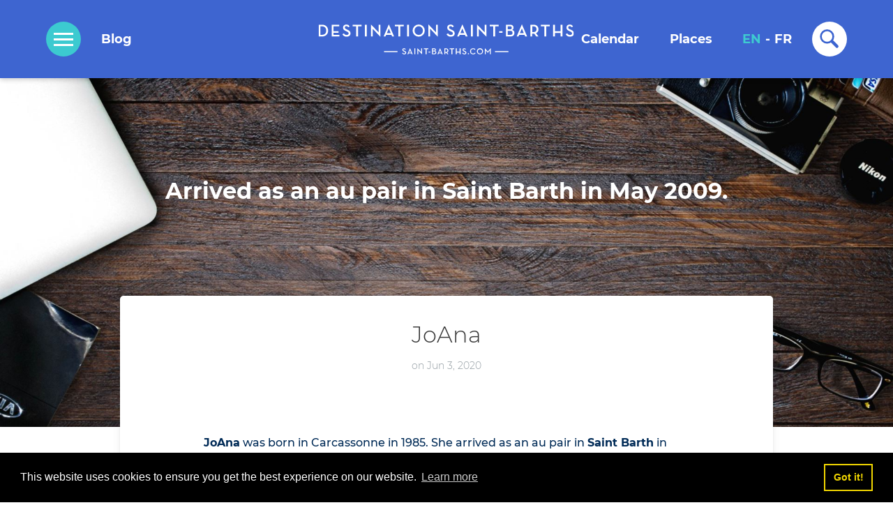

--- FILE ---
content_type: text/html; charset=UTF-8
request_url: https://www.saint-barths.com/en/blog/culture/joana
body_size: 9738
content:
<!DOCTYPE html>
<html class="has-navbar-fixed-top" lang="en">

    <head>
        <!-- Global site tag (gtag.js) - Google Analytics -->
        <script async src="https://www.googletagmanager.com/gtag/js?id=UA-132543692-1"></script>
        <script>
            window.dataLayer = window.dataLayer || [];
            function gtag(){dataLayer.push(arguments);}
            gtag('js', new Date());

            gtag('config', 'UA-132543692-1');
        </script>
        <meta charset="utf-8">
        <meta name="viewport" content="width=device-width, initial-scale=1">
        <title>            JoAna
    </title>
        <meta name="description" content="Arrived as an au pair in Saint Barth in May 2009.">
            <meta property="og:title" content="JoAna on Destination Saint-Barths"/>
    <meta property="og:type" content="article"/>
    <meta property="fb:app_id" content="243104830307022"/>
    <meta property="og:url" content="https://www.saint-barths.com/en/blog/culture/joana"/>
    <meta property="og:image" content="https://cdn.saint-barths.com/images/5ecd4347bc8ab.jpeg"/>
    <meta property="og:description" content="Arrived as an au pair in Saint Barth in May 2009."/>
                    <link rel="stylesheet" href="https://cdn.saint-barths.com/build/line-awesome.8cf2c131.css" crossorigin="anonymous">
            <link rel="stylesheet" href="https://cdn.saint-barths.com/build/app.9cc38c1b.css" crossorigin="anonymous">
            </head>

    <body>
        <nav class="navbar is-dsb has-shadow is-fixed-top" role="navigation" aria-label="main navigation">
            <div class="container">
                <div class="navbar-brand">
                    <div role="button" class="navbar-burger is-hidden-desktop loupe-m" aria-label="search"
                        aria-expanded="false" data-target="dsb-search" onclick="openNav(this)">
                        <svg>
                            <use xlink:href="#loupe-m"></use>
                        </svg>
                    </div>
                    <a class="navbar-item logo" href="/">
                        <svg class="is-hidden-touch">
                            <use xlink:href="#logo-d"></use>
                        </svg>
                        <svg class="is-hidden-desktop">
                            <use xlink:href="#logo-m"></use>
                        </svg>
                    </a>
                    <div role="button" class="navbar-burger menu" aria-label="menu" aria-expanded="false"
                        onclick="openNav(this)" data-target="dsb-menu">
                        <div id="nav-icon">
                            <span></span>
                            <span></span>
                            <span></span>
                            <span></span>
                        </div>
                    </div>
                </div>
                <div id="dsb-menu" class="navbar-menu">
                    <div class="navbar-start">
                                                <div class="navbar-item burger-d" onclick="openNav(this)">
                            <svg>
                                <use xlink:href="#burger"></use>
                            </svg>
                        </div>
                        <a class="navbar-item is-size-4" href="/en/blog">
                            Blog
                        </a>
                    </div>
                    <div class="navbar-end">
                        <a class="navbar-item is-size-4" href="/en/calendar">
                            Calendar
                        </a>
                        <div class="navbar-item has-dropdown is-hoverable is-hidden-desktop-only">
                            <a href="/en/places" class="navbar-link is-arrowless is-size-4">
                                Places
                            </a>
                            <div class="navbar-dropdown">
                                <div class="columns is-gapless">
                                    <div class="column">
                                        <a href="/en/places/beaches" class="navbar-item is-size-6 has-text-grey">
                                            <svg>
                                                <use
                                                    xlink:href="#plages-grey-bgwhite">
                                                </use>
                                            </svg>
                                            Beaches
                                        </a>
                                        <a href="/en/places/hotels" class="navbar-item is-size-6 has-text-grey">
                                            <svg>
                                                <use
                                                    xlink:href="#hotels-grey-bgwhite">
                                                </use>
                                            </svg>
                                            Hotels
                                        </a>
                                        <a href="https://www.myvillainstbarth.com" class="navbar-item is-size-6 has-text-grey" target="_blank">
                                            <svg>
                                                <use
                                                    xlink:href="#villas-grey-bgwhite">
                                                </use>
                                            </svg>
                                            Villas
                                        </a>
                                        <a href="/en/places/restaurants" class="navbar-item is-size-6 has-text-grey">
                                            <svg>
                                                <use
                                                    xlink:href="#restaurants-grey-bgwhite">
                                                </use>
                                            </svg>
                                            Restaurants
                                        </a>
                                        <a href="/en/places/moving-around" class="navbar-item is-size-6 has-text-grey">
                                            <svg>
                                                <use
                                                    xlink:href="#mobilite-grey-bgwhite">
                                                </use>
                                            </svg>
                                            Move
                                        </a>
                                        <a href="/en/places/shopping" class="navbar-item is-size-6 has-text-grey">
                                            <svg>
                                                <use
                                                    xlink:href="#shopping-grey-bgwhite">
                                                </use>
                                            </svg>
                                            Shopping
                                        </a>
                                        <a href="/en/places/well-being" class="navbar-item is-size-6 has-text-grey">
                                            <svg>
                                                <use
                                                    xlink:href="#wellbeing-grey-bgwhite">
                                                </use>
                                            </svg>
                                            Well being
                                        </a>
                                    </div>
                                    <div class="column">
                                        <a href="/en/places/activities" class="navbar-item is-size-6 has-text-grey">
                                            <svg>
                                                <use
                                                    xlink:href="#activites-grey-bgwhite">
                                                </use>
                                            </svg>
                                            Activities
                                        </a>
                                        <a href="/en/places/fashion" class="navbar-item is-size-6 has-text-grey">
                                            <svg>
                                                <use
                                                    xlink:href="#fashion-grey-bgwhite">
                                                </use>
                                            </svg>
                                            Mode
                                        </a>
                                        <a href="/en/places/culture" class="navbar-item is-size-6 has-text-grey">
                                            <svg>
                                                <use
                                                    xlink:href="#culture-grey-bgwhite">
                                                </use>
                                            </svg>
                                            Culture
                                        </a>
                                        <a href="/en/places/health" class="navbar-item is-size-6 has-text-grey">
                                            <svg>
                                                <use
                                                    xlink:href="#sante-grey-bgwhite">
                                                </use>
                                            </svg>
                                            Health
                                        </a>
                                        <a href="/en/places/services" class="navbar-item is-size-6 has-text-grey">
                                            <svg>
                                                <use
                                                    xlink:href="#services-grey-bgwhite">
                                                </use>
                                            </svg>
                                            Services
                                        </a>
                                        <a href="/en/places/alimentation" class="navbar-item is-size-6 has-text-grey">
                                            <svg>
                                                <use
                                                    xlink:href="#alimentation-grey-bgwhite">
                                                </use>
                                            </svg>
                                            Food supply
                                        </a>
                                        <a href="/en/places/information" class="navbar-item is-size-6 has-text-grey">
                                            <svg>
                                                <use
                                                    xlink:href="#infos-grey-bgwhite">
                                                </use>
                                            </svg>
                                            Infos
                                        </a>
                                    </div>
                                </div>
                            </div>
                        </div>
                                                                                    <a href="/en/blog/culture/joana" class="navbar-item navbar-lang-start is-size-4 is-active">
                                    EN
                                </a>
                                                                    <div class="navbar-item is-paddingless is-size-4">
                                        -
                                    </div>
                                                                                            <a href="/fr/blog/culture/joana" class="navbar-item navbar-lang-end is-size-4 ">
                                    FR
                                </a>
                                                                                                            <div class="navbar-item loupe-d" onclick="openNav(this)">
                            <svg>
                                <use xlink:href="#loupe-d"></use>
                            </svg>
                        </div>
                    </div>
                </div>
            </div>
        </nav>
        <div id="menu" class="overlay has-background-info" style="display: none;">
            <svg class="closebtn is-hidden-touch" onclick="closeNav()">
                <use xlink:href="#close"></use>
            </svg>
            <div class="overlay-content" style="flex-direction: column;">
                <a href="/" class="is-block has-text-white has-text-weight-bold is-overlay-link">Homepage</a>
                <a href="/en/calendar" class="is-block has-text-white has-text-weight-bold is-overlay-link">Calendar</a>
                <a href="/en/places" class="is-block has-text-white has-text-weight-bold is-overlay-link">Places</a>
                <a href="/en/blog" class="is-block has-text-white has-text-weight-bold is-overlay-link">Blog</a>
                                                                                                                                                                                                            <a href="/en/articles/how-to-get-to-st-barts" class="is-block has-text-white has-text-weight-bold is-overlay-link">How to get to St.Barts</a>
                                                    <a href="/en/contact" class="is-block has-text-white has-text-weight-bold is-overlay-link">Contact</a>
                <span class="is-hidden-desktop" style="margin-top: 50px;">
                                            
                            <a href="/en/blog/culture/joana" class="navbar-item navbar-lang-start is-size-4 is-active">
                                EN
                            </a>
                                                            <div class="navbar-item is-paddingless is-size-4">
                                    -
                                </div>
                                                    
                            <a href="/fr/blog/culture/joana" class="navbar-item navbar-lang-end is-size-4 ">
                                FR
                            </a>
                                                                                        </div>
            </div>
        </div>
        <div id="menu-search" class="overlay has-background-info" style="display: none;">
            <svg class="closebtn is-hidden-touch" onclick="closeNav(this)">
                <use xlink:href="#close"></use>
            </svg>
            <!-- Overlay content -->
            <div class="search-map is-hidden-desktop"></div>
            <div class="search-map-controls is-hidden-desktop">
                <div class="container">
                    <div class="columns is-mobile is-centered">
                        <div class="column is-8">
                            <div class="field">
                                <div class="control">
                                    <input type="text" id="autoCompleteMobile" class="input has-text-info has-text-weight-light is-fullwidth" placeholder="What are you looking for?">
                                    <ul id="autoComplete_list"></ul>
                                </div>
                            </div>
                            <div class="field">
                                <div class="control">
                                    <button class="button is-primary has-text-weight-bold is-size-5 is-fullwidth">Go!</button>
                                </div>
                            </div>
                        </div>
                    </div>
                </div>
            </div>
            <div class="overlay-content is-hidden-touch">
                <div class="container">
                    <svg style="height:43px; width:366px; margin-bottom: 90px;">
                        <use xlink:href="#logo-d"></use>
                    </svg>
                    <div class="columns is-centered" style="margin-bottom: 62px">
                        <div class="column is-7 is-6-widescreen is-5-fullhd">
                            <div class="field is-grouped">
                                <p class="control is-expanded">
                                    <input type="text" id="autoComplete" class="input has-text-info has-text-weight-normal is-size-5 is-fullwidth" placeholder="What are you looking for?">
                                    <ul id="autoComplete_list"></ul>
                                </p>
                                <p class="control">
                                    <a class="button has-text-weight-bold is-primary is-size-5">
                                        Go!
                                    </a>
                                </p>
                            </div>
                        </div>
                    </div>
                    <div class="columns is-centered">
                        <a href="/en/places/hotels" class="column is-narrow">
                            <svg>
                                <use xlink:href="#hotels-lightblue-bgwhite">
                                </use>
                            </svg>
                            <span class="caption has-text-white has-text-weight-light is-block is-size-7">Hotels</span>
                        </a>
                        <a href="https://www.myvillainstbarth.com" class="column is-narrow" target="_blank">
                            <svg>
                                <use xlink:href="#villas-lightblue-bgwhite">
                                </use>
                            </svg>
                            <span class="caption has-text-white has-text-weight-light is-block is-size-7">Villas</span>
                        </a>
                        <a href="/en/places/activities" class="column is-narrow">
                            <svg>
                                <use xlink:href="#activites-lightblue-bgwhite">
                                </use>
                            </svg>
                            <span class="caption has-text-white has-text-weight-light is-block is-size-7">Activities</span>
                        </a>
                        <a href="/en/places/restaurants" class="column is-narrow">
                            <svg>
                                <use
                                    xlink:href="#restaurants-lightblue-bgwhite">
                                </use>
                            </svg>
                            <span class="caption has-text-white has-text-weight-light is-block is-size-7">Restaurants</span>
                        </a>
                        <a href="/en/places/services" class="column is-narrow">
                            <svg>
                                <use xlink:href="#services-lightblue-bgwhite">
                                </use>
                            </svg>
                            <span class="caption has-text-white has-text-weight-light is-block is-size-7">Services</span>
                        </a>
                        <a href="/en/places/shopping" class="column is-narrow">
                            <svg>
                                <use xlink:href="#shopping-lightblue-bgwhite">
                                </use>
                            </svg>
                            <span class="caption has-text-white has-text-weight-light is-block is-size-7">Shopping</span>
                        </a>
                        <a href="/en/places/moving-around" class="column is-narrow">
                            <svg>
                                <use xlink:href="#mobilite-lightblue-bgwhite">
                                </use>
                            </svg>
                            <span class="caption has-text-white has-text-weight-light is-block is-size-7">Transport</span>
                        </a>
                        <a href="/en/places/well-being" class="column is-narrow">
                            <svg>
                                <use xlink:href="#wellbeing-lightblue-bgwhite">
                                </use>
                            </svg>
                            <span class="caption has-text-white has-text-weight-light is-block is-size-7">Well being</span>
                        </a>
                    </div>
                </div>
            </div>
        </div>
            <section class="hero is-info is-medium is-bold">
        <div class="hero-body blog">
            <div class="container has-text-centered">
                <h1 class="title">Arrived as an au pair in Saint Barth in May 2009.</h1>
            </div>
        </div>
    </section>
    <div class="container">
        <section class="article-blog">
            <div class="column is-10-desktop is-12 is-offset-1-desktop">
                <div class="card article">
                    <div class="card-content">
                        <div class="media">
                            <div class="media-center">
                            </div>
                            <div class="media-content has-text-centered">
                                <h2 class="title article-title">JoAna</h2>
                                <p class="subtitle is-6 article-subtitle">
                                     on Jun 3, 2020
                                </p>
                            </div>
                        </div>
                        <div class="content article-body is-size-5">
                            <p><div class="columns">
    <div class="column is-12">
        <p><b>JoAna</b> was born in Carcassonne in 1985. She arrived as an au pair
                in <b>Saint Barth</b> in May 2009. After a few years of various jobs, she took over <b>Blue Gecko
                    Studio</b> in Saint John opposite the <b>Nikki Beach</b> and thus developed her many artistic
                talents.&nbsp;<br></p><p><br></p>
        <p><img src="/images/5ecc1709828eb.png"><br></p>
        <div><br></div>
        <div>Privately, she works on painting on canvas, finally taking the plunge
                in 2017. &nbsp;She abandons Blue Gecko and becomes a full-time artist. &nbsp;Her main source of
                inspiration, the landscapes of Saint-Barth, the sky, the sea, the local fauna and flora.&nbsp;
        </div>
        <div>But not only that.Surprisingly, she made a double portrait of Gizmo in
                the style of Mister Hyde and Doctor Jekyll whose composition shows on one hand the Mogwai side and on
                the other hand the Gremlins side. &nbsp;Strangely, one could almost guess the shape of the island with
                its ying and yang side of everyday life.<br></div><p><br></p>
        <div>It is clear from observing his work and his technique that he was
                influenced by Andy Warhol and Pop Art, but also by Van Gogh and the Impressionist painters. Joana is a
                member of:<a href="https://artistsofstbarth.org" title="">&nbsp;l’association des&nbsp;Artistes de
                    Saint-Barth&nbsp;</a>&nbsp; &nbsp;and us at &nbsp; &nbsp;<a href="https://www.saint-barths.com" title="">Destination Saint Barths</a>,&nbsp;we like artists, so we talk about it.</div>
        <div><br></div>
        <div><br></div>
    </div>
</div></p>
                        </div>
                        <div class="sharing">
                            <hr>
                            <h3 class="has-text-grey-light has-text-weight-bold is-info">SHARE</h3>
                            <span><a href="https://www.facebook.com/sharer/sharer.php?u=https://www.saint-barths.com/en/blog/culture/joana" target="_blank"><i class="fa fa-facebook is-size-1" style="color: #4267B2;";></i></a></span>
                            <span><a href="https://twitter.com/home?status=https://www.saint-barths.com/en/blog/culture/joana" target="_blank"><i class="fa fa-twitter-square is-size-1" style="color: #1DA1F2;";></i></a></span>
                            <span><a href="https://pinterest.com/pin/create/button/?url=https://www.saint-barths.com/en/blog/culture/joana" target="_blank"><i class="fa fa-pinterest-square is-size-1" style="color: #CC2127;";></i></a></span>
                            <span><a href="/cdn-cgi/l/email-protection#325b5c545d72574a535f425e571c515d5f0d14414750585751460f14505d564b0f5a46464241081d1d4545451c41535b5c461f505340465a411c515d5f1d575c1d505e5d551d51475e464740571d585d535c53" target="_blank"><i class="fa fa-envelope-square is-size-1 has-text-grey-light";></i></a></span>
                        </div>
                        <div class="has-text-centered" style="margin-top:20px;"><a href="/en/blog" class="button is-primary">Back to articles</a></div>
                    </div>
                </div>
            </div>
        </section>
    </div>
        <footer class="footer has-text-white has-text-weight-normal">
            <div class="container">
                <div class="columns has-text-left has-text-centered-mobile">
                    <div class="column is-5">
                        <svg style="height: 43px; width: 338px; margin-bottom: 50px;">
                            <use xlink:href="#logo-d"></use>
                        </svg>
                        <p>You will find on our portal everything you need, from the rental of villas, hotels for your accommodation, car rental but also a multitude of services that you will need to personalize your trip and make your vacation a memorable one. an unforgettable moment. On only 25 km², the island reveals a selection of the most beautiful beaches of white Caribbean sand bordering an ocean of turquoise colour. Island of purity and of harmony, Saint-Barthélemy welcomes prestigious boutiques and restaurants renowned, perfectly integrated into the heart of the preserved tropical environment.</p>
                        <br />
                        <p>Destination Saint-Barths is a private website and has no link to the official websites of the Collectivité de Saint-Barthélémy.</p>
                    </div>
                    <div class="column is-6 is-offset-1">
                        <div class="columns">
                            <div class="column is-4">
                                <h5 class="title is-3 is-uppercase has-text-white">Pages</h5>
                                <ul>
                                    <li><a class="has-text-white" href="/">Homepage</a></li>
                                    <li><a class="has-text-white" href="/en/calendar">Calendar</a></li>
                                    <li><a class="has-text-white" href="/en/places">Places</a></li>
                                    <li><a class="has-text-white" href="/en/blog">Blog</a></li>
                                                                                                                        <li><a class="has-text-white" href="/en/articles/culture">Culture</a></li>
                                                                                                                                                                <li><a class="has-text-white" href="/en/articles/history-of-saint-barthelemy">History of Saint Barthelemy</a></li>
                                                                                                                                                                                                                                                                                                                        <li><a class="has-text-white" href="/en/articles/how-to-get-to-st-barts">How to get to St.Barts</a></li>
                                                                                                                <li><a class="has-text-white" href="/en/contact">Contact</a></li>
                                </ul>
                            </div>
                            <div class="column is-4">
                                <h5 class="title is-3 is-uppercase has-text-white">Categories</h5>
                                <ul>
                                    <li><a class="has-text-white" href="/en/places/hotels">Hotels</a></li>
                                    <li><a class="has-text-white" href="https://www.myvillainstbarth.com" target="_blank">Villas</a></li>
                                    <li><a class="has-text-white" href="/en/places/activities">Activities</a></li>
                                    <li><a class="has-text-white" href="/en/places/restaurants">Restaurants</a></li>
                                    <li><a class="has-text-white" href="/en/places/services">Services</a></li>
                                    <li><a class="has-text-white" href="/en/places/shopping">Shopping</a></li>
                                    <li><a class="has-text-white" href="/en/places/moving-around">Transport</a></li>
                                    <li><a class="has-text-white" href="/en/places/well-being">Well being</a></li>
                                </ul>
                            </div>
                            <div class="column is-4">
                                <h5 class="title is-3 is-uppercase has-text-white">Social</h5>
                                <ul>
                                    <li><a class="has-text-white" href="https://www.facebook.com/destinationsaintbarths" target="_blank">Facebook</a></li>
                                    <li><a class="has-text-white" href="https://www.instagram.com/destination_saint_barths" target="_blank">Instagram</a></li>
                                    <li><a class="has-text-white" href="https://in.pinterest.com/myvillainstbart" target="_blank">Pinterest</a></li>
                                    <li><a class="has-text-white" href="https://www.youtube.com/channel/UCRZnFYKk8JpPXaStAnMGcHw?view_as=subscriber" target="_blank">Youtube</a></li>
                                    <li><a class="has-text-white" href="https://www.instagram.com/explore/tags/stbarthslovesyou/" target="_blank">#stbarthslovesyou</a></li>
                                </ul>
                            </div>
                        </div>
                        <div class="columns" style="margin-top: 40px;">
                            <div class="column is-4">
                                <p>© Copyright 2019-2022</p>
                            </div>
                            <div class="column is-4">
                                                                                                                                                                                                                                                                                                                                                                <a class="has-text-white" href="/en/articles/mentions-legales">Privacy</a>
                                                                                                                                                                    </div>
                        </div>
                    </div>
                </div>
            </div>
        </footer>
        <section class="instagram-feed is-relative is-hidden-touch">
            <a class="button" href="https://www.instagram.com/explore/tags/stbarthslovesyou/" target="_blank">#stbarthslovesyou</a>
            <div id="instafeed" class="columns is-mobile is-multiline"></div>
        </section>
                <script data-cfasync="false" src="/cdn-cgi/scripts/5c5dd728/cloudflare-static/email-decode.min.js"></script><script src="https://cdn.saint-barths.com/build/runtime.b17cd345.js" crossorigin="anonymous"></script><script src="https://cdn.saint-barths.com/build/311.4d260ea7.js" crossorigin="anonymous"></script><script src="https://cdn.saint-barths.com/build/app.bd0d44db.js" crossorigin="anonymous"></script>
        <script src="https://cdn.saint-barths.com/build/465.921d0b35.js" crossorigin="anonymous"></script><script src="https://cdn.saint-barths.com/build/sweetalert2.76fdfd35.js" crossorigin="anonymous"></script>
        <script src="https://s3.eu-central-1.wasabisys.com/instafeed/instafeed-v3.min.js"></script>
        <script src="https://ig.instant-tokens.com/users/f6feb1d9-ae23-4b24-8df5-d71e3f13770f/instagram/7416432691814896/token.js?userSecret=sfi61d5xe7atdjvmo2s9i"></script>

        <script>
            function openNav(obj) {
                if ((obj.classList.contains('menu') || obj.classList.contains('loupe-m')) && (document
                        .getElementById('menu-search').style.display != 'block' && document.getElementById('menu').style
                        .display != 'block')) {
                    document.getElementById('nav-icon').classList.toggle('open');
                    document.querySelector('.navbar-burger.menu').setAttribute('onclick', 'closeNav(this);');
                }
                if (obj.classList.contains('burger-d') || obj.classList.contains('menu')) {
                    document.getElementById('menu').style.display = 'block';
                } else if (obj.classList.contains('loupe-d') || obj.classList.contains('loupe-m')) {
                    document.getElementById('menu-search').style.display = 'block';
                }
            }

            function closeNav(obj) {
                document.getElementById('menu').style.display = 'none';
                document.getElementById('menu-search').style.display = 'none';
                document.querySelector('.navbar-burger.menu').setAttribute('onclick', 'openNav(this);');
                document.getElementById('nav-icon').classList.toggle('open');
            }

            var ajax = new XMLHttpRequest();
                ajax.open("GET", "/build/images/icons.svg", true);
                ajax.send();
                ajax.onload = function(e) {
                var div = document.createElement("div");
                div.style.display = 'none';
                div.innerHTML = ajax.responseText;
                document.body.insertBefore(div, document.body.childNodes[0]);
            }

            document.addEventListener('DOMContentLoaded', () => {

                async function getInstagramToken() {
                    try {
                    const response = await fetch(
                        "https://tokens.myvillainstbarth.com/token/destination_saint_barths",
                    );
                    const data = await response.json();
                    return data.token;
                    } catch (error) {
                        console.error("Error fetching token:", error);
                        throw error;
                    }
                }

                getInstagramToken()
                .then((token) => {
                const feed = new Instafeed({
                    accessToken: token,
                    limit: 6,
                    template: '<div class="column is-6-touch is-2-desktop is-paddingless"><figure class="image has-text-centered"><a href="{{link}}" target="_blank"><img src="{{image}}" lazyload="lazy" title="{{caption}}"></a></figure></div>'
                });
                feed.run();
                })
                .catch((error) => {
                console.error("Error setting up Instagram feed:", error);
                });

                new autoComplete({
                    data: {
                        src: async function() {
                            const query = (document.querySelector("#autoComplete").value != "") ? document.querySelector("#autoComplete").value : "";

                            const source = await fetch("/en/search?q=" + query);
                            const data = await source.json();
                            // Returns Fetched data
                            return data;
                        },
                        key: ["name"],
                        cache: false
                    },
                    placeHolder: "What are you looking for?",
                    selector: "#autoComplete",
                    debounce: 300,                       // Post duration for engine to start | (Optional)
                    searchEngine: (query, record) => {
                        // Current record value toLowerCase
                        var defaultDiacriticsRemovalMap = [
                            {'base':'A', 'letters':'\u0041\u24B6\uFF21\u00C0\u00C1\u00C2\u1EA6\u1EA4\u1EAA\u1EA8\u00C3\u0100\u0102\u1EB0\u1EAE\u1EB4\u1EB2\u0226\u01E0\u00C4\u01DE\u1EA2\u00C5\u01FA\u01CD\u0200\u0202\u1EA0\u1EAC\u1EB6\u1E00\u0104\u023A\u2C6F'},
                            {'base':'AA','letters':'\uA732'},
                            {'base':'AE','letters':'\u00C6\u01FC\u01E2'},
                            {'base':'AO','letters':'\uA734'},
                            {'base':'AU','letters':'\uA736'},
                            {'base':'AV','letters':'\uA738\uA73A'},
                            {'base':'AY','letters':'\uA73C'},
                            {'base':'B', 'letters':'\u0042\u24B7\uFF22\u1E02\u1E04\u1E06\u0243\u0182\u0181'},
                            {'base':'C', 'letters':'\u0043\u24B8\uFF23\u0106\u0108\u010A\u010C\u00C7\u1E08\u0187\u023B\uA73E'},
                            {'base':'D', 'letters':'\u0044\u24B9\uFF24\u1E0A\u010E\u1E0C\u1E10\u1E12\u1E0E\u0110\u018B\u018A\u0189\uA779\u00D0'},
                            {'base':'DZ','letters':'\u01F1\u01C4'},
                            {'base':'Dz','letters':'\u01F2\u01C5'},
                            {'base':'E', 'letters':'\u0045\u24BA\uFF25\u00C8\u00C9\u00CA\u1EC0\u1EBE\u1EC4\u1EC2\u1EBC\u0112\u1E14\u1E16\u0114\u0116\u00CB\u1EBA\u011A\u0204\u0206\u1EB8\u1EC6\u0228\u1E1C\u0118\u1E18\u1E1A\u0190\u018E'},
                            {'base':'F', 'letters':'\u0046\u24BB\uFF26\u1E1E\u0191\uA77B'},
                            {'base':'G', 'letters':'\u0047\u24BC\uFF27\u01F4\u011C\u1E20\u011E\u0120\u01E6\u0122\u01E4\u0193\uA7A0\uA77D\uA77E'},
                            {'base':'H', 'letters':'\u0048\u24BD\uFF28\u0124\u1E22\u1E26\u021E\u1E24\u1E28\u1E2A\u0126\u2C67\u2C75\uA78D'},
                            {'base':'I', 'letters':'\u0049\u24BE\uFF29\u00CC\u00CD\u00CE\u0128\u012A\u012C\u0130\u00CF\u1E2E\u1EC8\u01CF\u0208\u020A\u1ECA\u012E\u1E2C\u0197'},
                            {'base':'J', 'letters':'\u004A\u24BF\uFF2A\u0134\u0248'},
                            {'base':'K', 'letters':'\u004B\u24C0\uFF2B\u1E30\u01E8\u1E32\u0136\u1E34\u0198\u2C69\uA740\uA742\uA744\uA7A2'},
                            {'base':'L', 'letters':'\u004C\u24C1\uFF2C\u013F\u0139\u013D\u1E36\u1E38\u013B\u1E3C\u1E3A\u0141\u023D\u2C62\u2C60\uA748\uA746\uA780'},
                            {'base':'LJ','letters':'\u01C7'},
                            {'base':'Lj','letters':'\u01C8'},
                            {'base':'M', 'letters':'\u004D\u24C2\uFF2D\u1E3E\u1E40\u1E42\u2C6E\u019C'},
                            {'base':'N', 'letters':'\u004E\u24C3\uFF2E\u01F8\u0143\u00D1\u1E44\u0147\u1E46\u0145\u1E4A\u1E48\u0220\u019D\uA790\uA7A4'},
                            {'base':'NJ','letters':'\u01CA'},
                            {'base':'Nj','letters':'\u01CB'},
                            {'base':'O', 'letters':'\u004F\u24C4\uFF2F\u00D2\u00D3\u00D4\u1ED2\u1ED0\u1ED6\u1ED4\u00D5\u1E4C\u022C\u1E4E\u014C\u1E50\u1E52\u014E\u022E\u0230\u00D6\u022A\u1ECE\u0150\u01D1\u020C\u020E\u01A0\u1EDC\u1EDA\u1EE0\u1EDE\u1EE2\u1ECC\u1ED8\u01EA\u01EC\u00D8\u01FE\u0186\u019F\uA74A\uA74C'},
                            {'base':'OI','letters':'\u01A2'},
                            {'base':'OO','letters':'\uA74E'},
                            {'base':'OU','letters':'\u0222'},
                            {'base':'OE','letters':'\u008C\u0152'},
                            {'base':'oe','letters':'\u009C\u0153'},
                            {'base':'P', 'letters':'\u0050\u24C5\uFF30\u1E54\u1E56\u01A4\u2C63\uA750\uA752\uA754'},
                            {'base':'Q', 'letters':'\u0051\u24C6\uFF31\uA756\uA758\u024A'},
                            {'base':'R', 'letters':'\u0052\u24C7\uFF32\u0154\u1E58\u0158\u0210\u0212\u1E5A\u1E5C\u0156\u1E5E\u024C\u2C64\uA75A\uA7A6\uA782'},
                            {'base':'S', 'letters':'\u0053\u24C8\uFF33\u1E9E\u015A\u1E64\u015C\u1E60\u0160\u1E66\u1E62\u1E68\u0218\u015E\u2C7E\uA7A8\uA784'},
                            {'base':'T', 'letters':'\u0054\u24C9\uFF34\u1E6A\u0164\u1E6C\u021A\u0162\u1E70\u1E6E\u0166\u01AC\u01AE\u023E\uA786'},
                            {'base':'TZ','letters':'\uA728'},
                            {'base':'U', 'letters':'\u0055\u24CA\uFF35\u00D9\u00DA\u00DB\u0168\u1E78\u016A\u1E7A\u016C\u00DC\u01DB\u01D7\u01D5\u01D9\u1EE6\u016E\u0170\u01D3\u0214\u0216\u01AF\u1EEA\u1EE8\u1EEE\u1EEC\u1EF0\u1EE4\u1E72\u0172\u1E76\u1E74\u0244'},
                            {'base':'V', 'letters':'\u0056\u24CB\uFF36\u1E7C\u1E7E\u01B2\uA75E\u0245'},
                            {'base':'VY','letters':'\uA760'},
                            {'base':'W', 'letters':'\u0057\u24CC\uFF37\u1E80\u1E82\u0174\u1E86\u1E84\u1E88\u2C72'},
                            {'base':'X', 'letters':'\u0058\u24CD\uFF38\u1E8A\u1E8C'},
                            {'base':'Y', 'letters':'\u0059\u24CE\uFF39\u1EF2\u00DD\u0176\u1EF8\u0232\u1E8E\u0178\u1EF6\u1EF4\u01B3\u024E\u1EFE'},
                            {'base':'Z', 'letters':'\u005A\u24CF\uFF3A\u0179\u1E90\u017B\u017D\u1E92\u1E94\u01B5\u0224\u2C7F\u2C6B\uA762'},
                            {'base':'a', 'letters':'\u0061\u24D0\uFF41\u1E9A\u00E0\u00E1\u00E2\u1EA7\u1EA5\u1EAB\u1EA9\u00E3\u0101\u0103\u1EB1\u1EAF\u1EB5\u1EB3\u0227\u01E1\u00E4\u01DF\u1EA3\u00E5\u01FB\u01CE\u0201\u0203\u1EA1\u1EAD\u1EB7\u1E01\u0105\u2C65\u0250'},
                            {'base':'aa','letters':'\uA733'},
                            {'base':'ae','letters':'\u00E6\u01FD\u01E3'},
                            {'base':'ao','letters':'\uA735'},
                            {'base':'au','letters':'\uA737'},
                            {'base':'av','letters':'\uA739\uA73B'},
                            {'base':'ay','letters':'\uA73D'},
                            {'base':'b', 'letters':'\u0062\u24D1\uFF42\u1E03\u1E05\u1E07\u0180\u0183\u0253'},
                            {'base':'c', 'letters':'\u0063\u24D2\uFF43\u0107\u0109\u010B\u010D\u00E7\u1E09\u0188\u023C\uA73F\u2184'},
                            {'base':'d', 'letters':'\u0064\u24D3\uFF44\u1E0B\u010F\u1E0D\u1E11\u1E13\u1E0F\u0111\u018C\u0256\u0257\uA77A'},
                            {'base':'dz','letters':'\u01F3\u01C6'},
                            {'base':'e', 'letters':'\u0065\u24D4\uFF45\u00E8\u00E9\u00EA\u1EC1\u1EBF\u1EC5\u1EC3\u1EBD\u0113\u1E15\u1E17\u0115\u0117\u00EB\u1EBB\u011B\u0205\u0207\u1EB9\u1EC7\u0229\u1E1D\u0119\u1E19\u1E1B\u0247\u025B\u01DD'},
                            {'base':'f', 'letters':'\u0066\u24D5\uFF46\u1E1F\u0192\uA77C'},
                            {'base':'g', 'letters':'\u0067\u24D6\uFF47\u01F5\u011D\u1E21\u011F\u0121\u01E7\u0123\u01E5\u0260\uA7A1\u1D79\uA77F'},
                            {'base':'h', 'letters':'\u0068\u24D7\uFF48\u0125\u1E23\u1E27\u021F\u1E25\u1E29\u1E2B\u1E96\u0127\u2C68\u2C76\u0265'},
                            {'base':'hv','letters':'\u0195'},
                            {'base':'i', 'letters':'\u0069\u24D8\uFF49\u00EC\u00ED\u00EE\u0129\u012B\u012D\u00EF\u1E2F\u1EC9\u01D0\u0209\u020B\u1ECB\u012F\u1E2D\u0268\u0131'},
                            {'base':'j', 'letters':'\u006A\u24D9\uFF4A\u0135\u01F0\u0249'},
                            {'base':'k', 'letters':'\u006B\u24DA\uFF4B\u1E31\u01E9\u1E33\u0137\u1E35\u0199\u2C6A\uA741\uA743\uA745\uA7A3'},
                            {'base':'l', 'letters':'\u006C\u24DB\uFF4C\u0140\u013A\u013E\u1E37\u1E39\u013C\u1E3D\u1E3B\u017F\u0142\u019A\u026B\u2C61\uA749\uA781\uA747'},
                            {'base':'lj','letters':'\u01C9'},
                            {'base':'m', 'letters':'\u006D\u24DC\uFF4D\u1E3F\u1E41\u1E43\u0271\u026F'},
                            {'base':'n', 'letters':'\u006E\u24DD\uFF4E\u01F9\u0144\u00F1\u1E45\u0148\u1E47\u0146\u1E4B\u1E49\u019E\u0272\u0149\uA791\uA7A5'},
                            {'base':'nj','letters':'\u01CC'},
                            {'base':'o', 'letters':'\u006F\u24DE\uFF4F\u00F2\u00F3\u00F4\u1ED3\u1ED1\u1ED7\u1ED5\u00F5\u1E4D\u022D\u1E4F\u014D\u1E51\u1E53\u014F\u022F\u0231\u00F6\u022B\u1ECF\u0151\u01D2\u020D\u020F\u01A1\u1EDD\u1EDB\u1EE1\u1EDF\u1EE3\u1ECD\u1ED9\u01EB\u01ED\u00F8\u01FF\u0254\uA74B\uA74D\u0275'},
                            {'base':'oi','letters':'\u01A3'},
                            {'base':'ou','letters':'\u0223'},
                            {'base':'oo','letters':'\uA74F'},
                            {'base':'p','letters':'\u0070\u24DF\uFF50\u1E55\u1E57\u01A5\u1D7D\uA751\uA753\uA755'},
                            {'base':'q','letters':'\u0071\u24E0\uFF51\u024B\uA757\uA759'},
                            {'base':'r','letters':'\u0072\u24E1\uFF52\u0155\u1E59\u0159\u0211\u0213\u1E5B\u1E5D\u0157\u1E5F\u024D\u027D\uA75B\uA7A7\uA783'},
                            {'base':'s','letters':'\u0073\u24E2\uFF53\u00DF\u015B\u1E65\u015D\u1E61\u0161\u1E67\u1E63\u1E69\u0219\u015F\u023F\uA7A9\uA785\u1E9B'},
                            {'base':'t','letters':'\u0074\u24E3\uFF54\u1E6B\u1E97\u0165\u1E6D\u021B\u0163\u1E71\u1E6F\u0167\u01AD\u0288\u2C66\uA787'},
                            {'base':'tz','letters':'\uA729'},
                            {'base':'u','letters': '\u0075\u24E4\uFF55\u00F9\u00FA\u00FB\u0169\u1E79\u016B\u1E7B\u016D\u00FC\u01DC\u01D8\u01D6\u01DA\u1EE7\u016F\u0171\u01D4\u0215\u0217\u01B0\u1EEB\u1EE9\u1EEF\u1EED\u1EF1\u1EE5\u1E73\u0173\u1E77\u1E75\u0289'},
                            {'base':'v','letters':'\u0076\u24E5\uFF56\u1E7D\u1E7F\u028B\uA75F\u028C'},
                            {'base':'vy','letters':'\uA761'},
                            {'base':'w','letters':'\u0077\u24E6\uFF57\u1E81\u1E83\u0175\u1E87\u1E85\u1E98\u1E89\u2C73'},
                            {'base':'x','letters':'\u0078\u24E7\uFF58\u1E8B\u1E8D'},
                            {'base':'y','letters':'\u0079\u24E8\uFF59\u1EF3\u00FD\u0177\u1EF9\u0233\u1E8F\u00FF\u1EF7\u1E99\u1EF5\u01B4\u024F\u1EFF'},
                            {'base':'z','letters':'\u007A\u24E9\uFF5A\u017A\u1E91\u017C\u017E\u1E93\u1E95\u01B6\u0225\u0240\u2C6C\uA763'}
                        ];

                        var diacriticsMap = {};
                        for (var i=0; i < defaultDiacriticsRemovalMap .length; i++){
                            var letters = defaultDiacriticsRemovalMap [i].letters;
                            for (var j=0; j < letters.length ; j++){
                                diacriticsMap[letters[j]] = defaultDiacriticsRemovalMap [i].base;
                            }
                        }

                        // "what?" version ... http://jsperf.com/diacritics/12
                        function removeDiacritics (str) {
                            return str.replace(/[^\u0000-\u007E]/g, function(a){
                            return diacriticsMap[a] || a;
                            });
                        }

                        record = removeDiacritics(record);

                        const recordLowerCase = record.toLowerCase();

                        if (recordLowerCase.includes(query)) {
                            // Regular Expression Query Pattern Ignores caseSensetive
                            const pattern = new RegExp(`${query}`, "i");
                            // Search for a match Query in Record
                            query = pattern.exec(record);
                            // Returns the match

                            return this.highlight ? record.replace(query, highlight(query)) : record;
                        }
                    },              // Search Engine type/mode           | (Optional)
                    resultsList: {
                        render: true
                    },
                    maxResults: 5,                         // Max. number of rendered results | (Optional)
                    highlight: true,                       // Highlight matching results      | (Optional)
                    trigger: {
                        event: ["input", "focusin", "focusout"]
                    },
                    onSelection: function(feedback) {
                        document.querySelector("#autoComplete").blur();
                        const id = feedback.selection.value.id;
                        const slug = feedback.selection.value.slug;
                        const cslug = feedback.selection.value.cslug;
                        const type = feedback.selection.value.type;
                        const cat = feedback.selection.value.cat;
                        console.log(feedback.selection.value);
                        if (type == 'p') {
                            var url = '/en/places/category_slug/places_slug';
                            url = url.replace("places_slug", slug);
                            url = url.replace("category_slug", cslug);
                            window.location = url;
                        } else if (type == 'c') {
                            var url = '/en/places#filter=.c' + id;
                            window.location = url;
                        } else if (type == 't') {
                            var url = '/en/places#filter=.c' + cat + ',.t' + id;
                            window.location = url;
                        } else if (type == 'e') {
                            var url = '/en/calendar/calendar_slug';
                            url = url.replace("calendar_slug", slug);
                            window.location = url;
                        } else {
                            Swal('Erreur');
                        }

                    },
                });

                new autoComplete({
                    data: {
                        src: async function() {
                            const query = (document.querySelector("#autoCompleteMobile").value != "") ? document.querySelector("#autoCompleteMobile").value : "";
                            const source = await fetch("/en/search?q=" + query);
                            const data = await source.json();
                            // Returns Fetched data
                            return data;
                        },
                        key: ["name"],
                        cache: false
                    },
                    placeHolder: "What are you looking for?",
                    selector: "#autoCompleteMobile",
                    debounce: 300,                       // Post duration for engine to start | (Optional)
                    searchEngine: "strict",              // Search Engine type/mode           | (Optional)
                    resultsList: {
                        render: true
                    },
                    maxResults: 5,                         // Max. number of rendered results | (Optional)
                    highlight: true,                       // Highlight matching results      | (Optional)
                    trigger: {
                        event: ["input", "focusin", "focusout"]
                    },
                    onSelection: function(feedback) {
                        document.querySelector("#autoCompleteMobile").blur();
                        const id = feedback.selection.value.id;
                        const slug = feedback.selection.value.slug;
                        const cslug = feedback.selection.value.cslug;
                        const type = feedback.selection.value.type;
                        const cat = feedback.selection.value.cat;
                        console.log(feedback.selection.value);
                        if (type == 'p') {
                            var url = '/en/places/category_slug/places_slug';
                            url = url.replace("places_slug", slug);
                            url = url.replace("category_slug", cslug);
                            window.location = url;
                        } else if (type == 'c') {
                            var url = '/en/places#filter=.c' + id;
                            window.location = url;
                        } else if (type == 't') {
                            var url = '/en/places#filter=.c' + cat + ',.t' + id;
                            window.location = url;
                        } else if (type == 'e') {
                            var url = '/en/calendar/calendar_slug';
                            url = url.replace("calendar_slug", slug);
                            window.location = url;
                        } else {
                            Swal('Erreur');
                        }

                    },
                });

                cookieconsent.initialise({
                    "palette": {
                        "popup": {
                            "background": "#000"
                        },
                        "button": {
                            "background": "transparent",
                            "text": "#f1d600",
                            "border": "#f1d600"
                        }
                    }
                });

            });

        </script>
                <script type='application/ld+json'>
            {
                "@context": "http://www.schema.org",
                "@type": "WebSite",
                "name": "Destination Saint-Barths",
                "alternateName": "Saint-Barths.com",
                "url": "https://www.saint-barths.Com"
            }
        </script>
    <script defer src="https://static.cloudflareinsights.com/beacon.min.js/vcd15cbe7772f49c399c6a5babf22c1241717689176015" integrity="sha512-ZpsOmlRQV6y907TI0dKBHq9Md29nnaEIPlkf84rnaERnq6zvWvPUqr2ft8M1aS28oN72PdrCzSjY4U6VaAw1EQ==" data-cf-beacon='{"version":"2024.11.0","token":"c6320155066740628c9f73209efa9dc8","r":1,"server_timing":{"name":{"cfCacheStatus":true,"cfEdge":true,"cfExtPri":true,"cfL4":true,"cfOrigin":true,"cfSpeedBrain":true},"location_startswith":null}}' crossorigin="anonymous"></script>
</body>

</html>


--- FILE ---
content_type: application/javascript; charset=utf-8
request_url: https://cdn.saint-barths.com/build/465.921d0b35.js
body_size: 17228
content:
(self.webpackChunk=self.webpackChunk||[]).push([[465],{8465:function(t){t.exports=function(){"use strict";function t(e){return t="function"==typeof Symbol&&"symbol"==typeof Symbol.iterator?function(t){return typeof t}:function(t){return t&&"function"==typeof Symbol&&t.constructor===Symbol&&t!==Symbol.prototype?"symbol":typeof t},t(e)}function e(t,e){if(!(t instanceof e))throw new TypeError("Cannot call a class as a function")}function n(t,e){for(var n=0;n<e.length;n++){var o=e[n];o.enumerable=o.enumerable||!1,o.configurable=!0,"value"in o&&(o.writable=!0),Object.defineProperty(t,o.key,o)}}function o(t,e,o){return e&&n(t.prototype,e),o&&n(t,o),t}function a(){return a=Object.assign||function(t){for(var e=1;e<arguments.length;e++){var n=arguments[e];for(var o in n)Object.prototype.hasOwnProperty.call(n,o)&&(t[o]=n[o])}return t},a.apply(this,arguments)}function i(t,e){if("function"!=typeof e&&null!==e)throw new TypeError("Super expression must either be null or a function");t.prototype=Object.create(e&&e.prototype,{constructor:{value:t,writable:!0,configurable:!0}}),e&&r(t,e)}function s(t){return s=Object.setPrototypeOf?Object.getPrototypeOf:function(t){return t.__proto__||Object.getPrototypeOf(t)},s(t)}function r(t,e){return r=Object.setPrototypeOf||function(t,e){return t.__proto__=e,t},r(t,e)}function l(){if("undefined"==typeof Reflect||!Reflect.construct)return!1;if(Reflect.construct.sham)return!1;if("function"==typeof Proxy)return!0;try{return Date.prototype.toString.call(Reflect.construct(Date,[],(function(){}))),!0}catch(t){return!1}}function c(t,e,n){return c=l()?Reflect.construct:function(t,e,n){var o=[null];o.push.apply(o,e);var a=new(Function.bind.apply(t,o));return n&&r(a,n.prototype),a},c.apply(null,arguments)}function u(t){if(void 0===t)throw new ReferenceError("this hasn't been initialised - super() hasn't been called");return t}function d(t,e){return!e||"object"!=typeof e&&"function"!=typeof e?u(t):e}function p(t){var e=l();return function(){var n,o=s(t);if(e){var a=s(this).constructor;n=Reflect.construct(o,arguments,a)}else n=o.apply(this,arguments);return d(this,n)}}function m(t,e){for(;!Object.prototype.hasOwnProperty.call(t,e)&&null!==(t=s(t)););return t}function w(t,e,n){return w="undefined"!=typeof Reflect&&Reflect.get?Reflect.get:function(t,e,n){var o=m(t,e);if(o){var a=Object.getOwnPropertyDescriptor(o,e);return a.get?a.get.call(n):a.value}},w(t,e,n||t)}var f="SweetAlert2:",g=function(t){for(var e=[],n=0;n<t.length;n++)-1===e.indexOf(t[n])&&e.push(t[n]);return e},h=function(t){return t.charAt(0).toUpperCase()+t.slice(1)},b=function(t){return Object.keys(t).map((function(e){return t[e]}))},y=function(t){return Array.prototype.slice.call(t)},v=function(t){console.warn("".concat(f," ").concat(t))},k=function(t){console.error("".concat(f," ").concat(t))},x=[],C=function(t){-1===x.indexOf(t)&&(x.push(t),v(t))},P=function(t,e){C('"'.concat(t,'" is deprecated and will be removed in the next major release. Please use "').concat(e,'" instead.'))},A=function(t){return"function"==typeof t?t():t},S=function(t){return t&&"function"==typeof t.toPromise},B=function(t){return S(t)?t.toPromise():Promise.resolve(t)},E=function(t){return t&&Promise.resolve(t)===t},O=Object.freeze({cancel:"cancel",backdrop:"backdrop",close:"close",esc:"esc",timer:"timer"}),T=function(e){return"object"===t(e)&&e.jquery},j=function(t){return t instanceof Element||T(t)},L=function(e){var n={};return"object"!==t(e[0])||j(e[0])?["title","html","icon"].forEach((function(o,a){var i=e[a];"string"==typeof i||j(i)?n[o]=i:void 0!==i&&k("Unexpected type of ".concat(o,'! Expected "string" or "Element", got ').concat(t(i)))})):a(n,e[0]),n},z="swal2-",I=function(t){var e={};for(var n in t)e[t[n]]=z+t[n];return e},q=I(["container","shown","height-auto","iosfix","popup","modal","no-backdrop","no-transition","toast","toast-shown","toast-column","show","hide","close","title","header","content","html-container","actions","confirm","cancel","footer","icon","icon-content","image","input","file","range","select","radio","checkbox","label","textarea","inputerror","validation-message","progress-steps","active-progress-step","progress-step","progress-step-line","loading","styled","top","top-start","top-end","top-left","top-right","center","center-start","center-end","center-left","center-right","bottom","bottom-start","bottom-end","bottom-left","bottom-right","grow-row","grow-column","grow-fullscreen","rtl","timer-progress-bar","timer-progress-bar-container","scrollbar-measure","icon-success","icon-warning","icon-info","icon-question","icon-error"]),M=I(["success","warning","info","question","error"]),V=function(){return document.body.querySelector(".".concat(q.container))},R=function(t){var e=V();return e?e.querySelector(t):null},H=function(t){return R(".".concat(t))},D=function(){return H(q.popup)},N=function(){var t=D();return y(t.querySelectorAll(".".concat(q.icon)))},U=function(){var t=N().filter((function(t){return Ct(t)}));return t.length?t[0]:null},Y=function(){return H(q.title)},_=function(){return H(q.content)},F=function(){return H(q["html-container"])},Z=function(){return H(q.image)},$=function(){return H(q["progress-steps"])},W=function(){return H(q["validation-message"])},K=function(){return R(".".concat(q.actions," .").concat(q.confirm))},X=function(){return R(".".concat(q.actions," .").concat(q.cancel))},Q=function(){return H(q.actions)},J=function(){return H(q.header)},G=function(){return H(q.footer)},tt=function(){return H(q["timer-progress-bar"])},et=function(){return H(q.close)},nt='\n  a[href],\n  area[href],\n  input:not([disabled]),\n  select:not([disabled]),\n  textarea:not([disabled]),\n  button:not([disabled]),\n  iframe,\n  object,\n  embed,\n  [tabindex="0"],\n  [contenteditable],\n  audio[controls],\n  video[controls],\n  summary\n',ot=function(){var t=y(D().querySelectorAll('[tabindex]:not([tabindex="-1"]):not([tabindex="0"])')).sort((function(t,e){return(t=parseInt(t.getAttribute("tabindex")))>(e=parseInt(e.getAttribute("tabindex")))?1:t<e?-1:0})),e=y(D().querySelectorAll(nt)).filter((function(t){return"-1"!==t.getAttribute("tabindex")}));return g(t.concat(e)).filter((function(t){return Ct(t)}))},at=function(){return!it()&&!document.body.classList.contains(q["no-backdrop"])},it=function(){return document.body.classList.contains(q["toast-shown"])},st=function(){return D().hasAttribute("data-loading")},rt={previousBodyPadding:null},lt=function(t,e){if(t.textContent="",e){var n=(new DOMParser).parseFromString(e,"text/html");y(n.querySelector("head").childNodes).forEach((function(e){t.appendChild(e)})),y(n.querySelector("body").childNodes).forEach((function(e){t.appendChild(e)}))}},ct=function(t,e){if(!e)return!1;for(var n=e.split(/\s+/),o=0;o<n.length;o++)if(!t.classList.contains(n[o]))return!1;return!0},ut=function(t,e){y(t.classList).forEach((function(n){-1===b(q).indexOf(n)&&-1===b(M).indexOf(n)&&-1===b(e.showClass).indexOf(n)&&t.classList.remove(n)}))},dt=function(e,n,o){if(ut(e,n),n.customClass&&n.customClass[o]){if("string"!=typeof n.customClass[o]&&!n.customClass[o].forEach)return v("Invalid type of customClass.".concat(o,'! Expected string or iterable object, got "').concat(t(n.customClass[o]),'"'));gt(e,n.customClass[o])}};function pt(t,e){if(!e)return null;switch(e){case"select":case"textarea":case"file":return bt(t,q[e]);case"checkbox":return t.querySelector(".".concat(q.checkbox," input"));case"radio":return t.querySelector(".".concat(q.radio," input:checked"))||t.querySelector(".".concat(q.radio," input:first-child"));case"range":return t.querySelector(".".concat(q.range," input"));default:return bt(t,q.input)}}var mt,wt=function(t){if(t.focus(),"file"!==t.type){var e=t.value;t.value="",t.value=e}},ft=function(t,e,n){t&&e&&("string"==typeof e&&(e=e.split(/\s+/).filter(Boolean)),e.forEach((function(e){t.forEach?t.forEach((function(t){n?t.classList.add(e):t.classList.remove(e)})):n?t.classList.add(e):t.classList.remove(e)})))},gt=function(t,e){ft(t,e,!0)},ht=function(t,e){ft(t,e,!1)},bt=function(t,e){for(var n=0;n<t.childNodes.length;n++)if(ct(t.childNodes[n],e))return t.childNodes[n]},yt=function(t,e,n){n||0===parseInt(n)?t.style[e]="number"==typeof n?"".concat(n,"px"):n:t.style.removeProperty(e)},vt=function(t){var e=arguments.length>1&&void 0!==arguments[1]?arguments[1]:"flex";t.style.opacity="",t.style.display=e},kt=function(t){t.style.opacity="",t.style.display="none"},xt=function(t,e,n){e?vt(t,n):kt(t)},Ct=function(t){return!(!t||!(t.offsetWidth||t.offsetHeight||t.getClientRects().length))},Pt=function(t){return!!(t.scrollHeight>t.clientHeight)},At=function(t){var e=window.getComputedStyle(t),n=parseFloat(e.getPropertyValue("animation-duration")||"0"),o=parseFloat(e.getPropertyValue("transition-duration")||"0");return n>0||o>0},St=function(t,e){if("function"==typeof t.contains)return t.contains(e)},Bt=function(t){var e=arguments.length>1&&void 0!==arguments[1]&&arguments[1],n=tt();Ct(n)&&(e&&(n.style.transition="none",n.style.width="100%"),setTimeout((function(){n.style.transition="width ".concat(t/1e3,"s linear"),n.style.width="0%"}),10))},Et=function(){var t=tt(),e=parseInt(window.getComputedStyle(t).width);t.style.removeProperty("transition"),t.style.width="100%";var n=parseInt(window.getComputedStyle(t).width),o=parseInt(e/n*100);t.style.removeProperty("transition"),t.style.width="".concat(o,"%")},Ot=function(){return"undefined"==typeof window||"undefined"==typeof document},Tt='\n <div aria-labelledby="'.concat(q.title,'" aria-describedby="').concat(q.content,'" class="').concat(q.popup,'" tabindex="-1">\n   <div class="').concat(q.header,'">\n     <ul class="').concat(q["progress-steps"],'"></ul>\n     <div class="').concat(q.icon," ").concat(M.error,'"></div>\n     <div class="').concat(q.icon," ").concat(M.question,'"></div>\n     <div class="').concat(q.icon," ").concat(M.warning,'"></div>\n     <div class="').concat(q.icon," ").concat(M.info,'"></div>\n     <div class="').concat(q.icon," ").concat(M.success,'"></div>\n     <img class="').concat(q.image,'" />\n     <h2 class="').concat(q.title,'" id="').concat(q.title,'"></h2>\n     <button type="button" class="').concat(q.close,'"></button>\n   </div>\n   <div class="').concat(q.content,'">\n     <div id="').concat(q.content,'" class="').concat(q["html-container"],'"></div>\n     <input class="').concat(q.input,'" />\n     <input type="file" class="').concat(q.file,'" />\n     <div class="').concat(q.range,'">\n       <input type="range" />\n       <output></output>\n     </div>\n     <select class="').concat(q.select,'"></select>\n     <div class="').concat(q.radio,'"></div>\n     <label for="').concat(q.checkbox,'" class="').concat(q.checkbox,'">\n       <input type="checkbox" />\n       <span class="').concat(q.label,'"></span>\n     </label>\n     <textarea class="').concat(q.textarea,'"></textarea>\n     <div class="').concat(q["validation-message"],'" id="').concat(q["validation-message"],'"></div>\n   </div>\n   <div class="').concat(q.actions,'">\n     <button type="button" class="').concat(q.confirm,'">OK</button>\n     <button type="button" class="').concat(q.cancel,'">Cancel</button>\n   </div>\n   <div class="').concat(q.footer,'"></div>\n   <div class="').concat(q["timer-progress-bar-container"],'">\n     <div class="').concat(q["timer-progress-bar"],'"></div>\n   </div>\n </div>\n').replace(/(^|\n)\s*/g,""),jt=function(){var t=V();return!!t&&(t.parentNode.removeChild(t),ht([document.documentElement,document.body],[q["no-backdrop"],q["toast-shown"],q["has-column"]]),!0)},Lt=function(t){Mo.isVisible()&&mt!==t.target.value&&Mo.resetValidationMessage(),mt=t.target.value},zt=function(){var t=_(),e=bt(t,q.input),n=bt(t,q.file),o=t.querySelector(".".concat(q.range," input")),a=t.querySelector(".".concat(q.range," output")),i=bt(t,q.select),s=t.querySelector(".".concat(q.checkbox," input")),r=bt(t,q.textarea);e.oninput=Lt,n.onchange=Lt,i.onchange=Lt,s.onchange=Lt,r.oninput=Lt,o.oninput=function(t){Lt(t),a.value=o.value},o.onchange=function(t){Lt(t),o.nextSibling.value=o.value}},It=function(t){return"string"==typeof t?document.querySelector(t):t},qt=function(t){var e=D();e.setAttribute("role",t.toast?"alert":"dialog"),e.setAttribute("aria-live",t.toast?"polite":"assertive"),t.toast||e.setAttribute("aria-modal","true")},Mt=function(t){"rtl"===window.getComputedStyle(t).direction&&gt(V(),q.rtl)},Vt=function(t){var e=jt();if(Ot())k("SweetAlert2 requires document to initialize");else{var n=document.createElement("div");n.className=q.container,e&&gt(n,q["no-transition"]),lt(n,Tt);var o=It(t.target);o.appendChild(n),qt(t),Mt(o),zt()}},Rt=function(e,n){e instanceof HTMLElement?n.appendChild(e):"object"===t(e)?Ht(e,n):e&&lt(n,e)},Ht=function(t,e){t.jquery?Dt(e,t):lt(e,t.toString())},Dt=function(t,e){if(t.textContent="",0 in e)for(var n=0;n in e;n++)t.appendChild(e[n].cloneNode(!0));else t.appendChild(e.cloneNode(!0))},Nt=function(){if(Ot())return!1;var t=document.createElement("div"),e={WebkitAnimation:"webkitAnimationEnd",OAnimation:"oAnimationEnd oanimationend",animation:"animationend"};for(var n in e)if(Object.prototype.hasOwnProperty.call(e,n)&&void 0!==t.style[n])return e[n];return!1}(),Ut=function(){var t=document.createElement("div");t.className=q["scrollbar-measure"],document.body.appendChild(t);var e=t.getBoundingClientRect().width-t.clientWidth;return document.body.removeChild(t),e},Yt=function(t,e){var n=Q(),o=K(),a=X();e.showConfirmButton||e.showCancelButton||kt(n),dt(n,e,"actions"),Ft(o,"confirm",e),Ft(a,"cancel",e),e.buttonsStyling?_t(o,a,e):(ht([o,a],q.styled),o.style.backgroundColor=o.style.borderLeftColor=o.style.borderRightColor="",a.style.backgroundColor=a.style.borderLeftColor=a.style.borderRightColor=""),e.reverseButtons&&o.parentNode.insertBefore(a,o)};function _t(t,e,n){if(gt([t,e],q.styled),n.confirmButtonColor&&(t.style.backgroundColor=n.confirmButtonColor),n.cancelButtonColor&&(e.style.backgroundColor=n.cancelButtonColor),!st()){var o=window.getComputedStyle(t).getPropertyValue("background-color");t.style.borderLeftColor=o,t.style.borderRightColor=o}}function Ft(t,e,n){xt(t,n["show".concat(h(e),"Button")],"inline-block"),lt(t,n["".concat(e,"ButtonText")]),t.setAttribute("aria-label",n["".concat(e,"ButtonAriaLabel")]),t.className=q[e],dt(t,n,"".concat(e,"Button")),gt(t,n["".concat(e,"ButtonClass")])}function Zt(t,e){"string"==typeof e?t.style.background=e:e||gt([document.documentElement,document.body],q["no-backdrop"])}function $t(t,e){e in q?gt(t,q[e]):(v('The "position" parameter is not valid, defaulting to "center"'),gt(t,q.center))}function Wt(t,e){if(e&&"string"==typeof e){var n="grow-".concat(e);n in q&&gt(t,q[n])}}var Kt=function(t,e){var n=V();if(n){Zt(n,e.backdrop),!e.backdrop&&e.allowOutsideClick&&v('"allowOutsideClick" parameter requires `backdrop` parameter to be set to `true`'),$t(n,e.position),Wt(n,e.grow),dt(n,e,"container");var o=document.body.getAttribute("data-swal2-queue-step");o&&(n.setAttribute("data-queue-step",o),document.body.removeAttribute("data-swal2-queue-step"))}},Xt={promise:new WeakMap,innerParams:new WeakMap,domCache:new WeakMap},Qt=["input","file","range","select","radio","checkbox","textarea"],Jt=function(t,e){var n=_(),o=Xt.innerParams.get(t),a=!o||e.input!==o.input;Qt.forEach((function(t){var o=q[t],i=bt(n,o);ee(t,e.inputAttributes),i.className=o,a&&kt(i)})),e.input&&(a&&Gt(e),ne(e))},Gt=function(t){if(!ie[t.input])return k('Unexpected type of input! Expected "text", "email", "password", "number", "tel", "select", "radio", "checkbox", "textarea", "file" or "url", got "'.concat(t.input,'"'));var e=ae(t.input),n=ie[t.input](e,t);vt(n),setTimeout((function(){wt(n)}))},te=function(t){for(var e=0;e<t.attributes.length;e++){var n=t.attributes[e].name;-1===["type","value","style"].indexOf(n)&&t.removeAttribute(n)}},ee=function(t,e){var n=pt(_(),t);if(n)for(var o in te(n),e)"range"===t&&"placeholder"===o||n.setAttribute(o,e[o])},ne=function(t){var e=ae(t.input);t.customClass&&gt(e,t.customClass.input)},oe=function(t,e){t.placeholder&&!e.inputPlaceholder||(t.placeholder=e.inputPlaceholder)},ae=function(t){var e=q[t]?q[t]:q.input;return bt(_(),e)},ie={};ie.text=ie.email=ie.password=ie.number=ie.tel=ie.url=function(e,n){return"string"==typeof n.inputValue||"number"==typeof n.inputValue?e.value=n.inputValue:E(n.inputValue)||v('Unexpected type of inputValue! Expected "string", "number" or "Promise", got "'.concat(t(n.inputValue),'"')),oe(e,n),e.type=n.input,e},ie.file=function(t,e){return oe(t,e),t},ie.range=function(t,e){var n=t.querySelector("input"),o=t.querySelector("output");return n.value=e.inputValue,n.type=e.input,o.value=e.inputValue,t},ie.select=function(t,e){if(t.textContent="",e.inputPlaceholder){var n=document.createElement("option");lt(n,e.inputPlaceholder),n.value="",n.disabled=!0,n.selected=!0,t.appendChild(n)}return t},ie.radio=function(t){return t.textContent="",t},ie.checkbox=function(t,e){var n=pt(_(),"checkbox");n.value=1,n.id=q.checkbox,n.checked=Boolean(e.inputValue);var o=t.querySelector("span");return lt(o,e.inputPlaceholder),t},ie.textarea=function(t,e){if(t.value=e.inputValue,oe(t,e),"MutationObserver"in window){var n=parseInt(window.getComputedStyle(D()).width),o=parseInt(window.getComputedStyle(D()).paddingLeft)+parseInt(window.getComputedStyle(D()).paddingRight);new MutationObserver((function(){var e=t.offsetWidth+o;D().style.width=e>n?"".concat(e,"px"):null})).observe(t,{attributes:!0,attributeFilter:["style"]})}return t};var se=function(t,e){var n=_().querySelector("#".concat(q.content));e.html?(Rt(e.html,n),vt(n,"block")):e.text?(n.textContent=e.text,vt(n,"block")):kt(n),Jt(t,e),dt(_(),e,"content")},re=function(t,e){var n=G();xt(n,e.footer),e.footer&&Rt(e.footer,n),dt(n,e,"footer")},le=function(t,e){var n=et();lt(n,e.closeButtonHtml),dt(n,e,"closeButton"),xt(n,e.showCloseButton),n.setAttribute("aria-label",e.closeButtonAriaLabel)},ce=function(t,e){var n=Xt.innerParams.get(t);if(n&&e.icon===n.icon&&U())dt(U(),e,"icon");else if(ue(),e.icon)if(-1!==Object.keys(M).indexOf(e.icon)){var o=R(".".concat(q.icon,".").concat(M[e.icon]));vt(o),pe(o,e),de(),dt(o,e,"icon"),gt(o,e.showClass.icon)}else k('Unknown icon! Expected "success", "error", "warning", "info" or "question", got "'.concat(e.icon,'"'))},ue=function(){for(var t=N(),e=0;e<t.length;e++)kt(t[e])},de=function(){for(var t=D(),e=window.getComputedStyle(t).getPropertyValue("background-color"),n=t.querySelectorAll("[class^=swal2-success-circular-line], .swal2-success-fix"),o=0;o<n.length;o++)n[o].style.backgroundColor=e},pe=function(t,e){t.textContent="",e.iconHtml?lt(t,me(e.iconHtml)):"success"===e.icon?lt(t,'\n      <div class="swal2-success-circular-line-left"></div>\n      <span class="swal2-success-line-tip"></span> <span class="swal2-success-line-long"></span>\n      <div class="swal2-success-ring"></div> <div class="swal2-success-fix"></div>\n      <div class="swal2-success-circular-line-right"></div>\n    '):"error"===e.icon?lt(t,'\n      <span class="swal2-x-mark">\n        <span class="swal2-x-mark-line-left"></span>\n        <span class="swal2-x-mark-line-right"></span>\n      </span>\n    '):lt(t,me({question:"?",warning:"!",info:"i"}[e.icon]))},me=function(t){return'<div class="'.concat(q["icon-content"],'">').concat(t,"</div>")},we=function(t,e){var n=Z();if(!e.imageUrl)return kt(n);vt(n,""),n.setAttribute("src",e.imageUrl),n.setAttribute("alt",e.imageAlt),yt(n,"width",e.imageWidth),yt(n,"height",e.imageHeight),n.className=q.image,dt(n,e,"image")},fe=[],ge=function(t){var e=this;fe=t;var n=function(t,e){fe=[],t(e)},o=[];return new Promise((function(t){!function a(i,s){i<fe.length?(document.body.setAttribute("data-swal2-queue-step",i),e.fire(fe[i]).then((function(e){void 0!==e.value?(o.push(e.value),a(i+1,s)):n(t,{dismiss:e.dismiss})}))):n(t,{value:o})}(0)}))},he=function(){return V()&&V().getAttribute("data-queue-step")},be=function(t,e){return e&&e<fe.length?fe.splice(e,0,t):fe.push(t)},ye=function(t){void 0!==fe[t]&&fe.splice(t,1)},ve=function(t){var e=document.createElement("li");return gt(e,q["progress-step"]),lt(e,t),e},ke=function(t){var e=document.createElement("li");return gt(e,q["progress-step-line"]),t.progressStepsDistance&&(e.style.width=t.progressStepsDistance),e},xe=function(t,e){var n=$();if(!e.progressSteps||0===e.progressSteps.length)return kt(n);vt(n),n.textContent="";var o=parseInt(void 0===e.currentProgressStep?he():e.currentProgressStep);o>=e.progressSteps.length&&v("Invalid currentProgressStep parameter, it should be less than progressSteps.length (currentProgressStep like JS arrays starts from 0)"),e.progressSteps.forEach((function(t,a){var i=ve(t);if(n.appendChild(i),a===o&&gt(i,q["active-progress-step"]),a!==e.progressSteps.length-1){var s=ke(e);n.appendChild(s)}}))},Ce=function(t,e){var n=Y();xt(n,e.title||e.titleText),e.title&&Rt(e.title,n),e.titleText&&(n.innerText=e.titleText),dt(n,e,"title")},Pe=function(t,e){var n=J();dt(n,e,"header"),xe(t,e),ce(t,e),we(t,e),Ce(t,e),le(t,e)},Ae=function(t,e){var n=D();yt(n,"width",e.width),yt(n,"padding",e.padding),e.background&&(n.style.background=e.background),Se(n,e)},Se=function(t,e){t.className="".concat(q.popup," ").concat(Ct(t)?e.showClass.popup:""),e.toast?(gt([document.documentElement,document.body],q["toast-shown"]),gt(t,q.toast)):gt(t,q.modal),dt(t,e,"popup"),"string"==typeof e.customClass&&gt(t,e.customClass),e.icon&&gt(t,q["icon-".concat(e.icon)])},Be=function(t,e){Ae(t,e),Kt(t,e),Pe(t,e),se(t,e),Yt(t,e),re(t,e),"function"==typeof e.onRender&&e.onRender(D())},Ee=function(){return Ct(D())},Oe=function(){return K()&&K().click()},Te=function(){return X()&&X().click()};function je(){for(var t=this,e=arguments.length,n=new Array(e),o=0;o<e;o++)n[o]=arguments[o];return c(t,n)}function Le(t){var n=function(n){i(l,n);var r=p(l);function l(){return e(this,l),r.apply(this,arguments)}return o(l,[{key:"_main",value:function(e){return w(s(l.prototype),"_main",this).call(this,a({},t,e))}}]),l}(this);return n}var ze=function(){var t=D();t||Mo.fire(),t=D();var e=Q(),n=K();vt(e),vt(n,"inline-block"),gt([t,e],q.loading),n.disabled=!0,t.setAttribute("data-loading",!0),t.setAttribute("aria-busy",!0),t.focus()},Ie=100,qe={},Me=function(){qe.previousActiveElement&&qe.previousActiveElement.focus?(qe.previousActiveElement.focus(),qe.previousActiveElement=null):document.body&&document.body.focus()},Ve=function(){return new Promise((function(t){var e=window.scrollX,n=window.scrollY;qe.restoreFocusTimeout=setTimeout((function(){Me(),t()}),Ie),void 0!==e&&void 0!==n&&window.scrollTo(e,n)}))},Re=function(){return qe.timeout&&qe.timeout.getTimerLeft()},He=function(){if(qe.timeout)return Et(),qe.timeout.stop()},De=function(){if(qe.timeout){var t=qe.timeout.start();return Bt(t),t}},Ne=function(){var t=qe.timeout;return t&&(t.running?He():De())},Ue=function(t){if(qe.timeout){var e=qe.timeout.increase(t);return Bt(e,!0),e}},Ye=function(){return qe.timeout&&qe.timeout.isRunning()},_e={title:"",titleText:"",text:"",html:"",footer:"",icon:void 0,iconHtml:void 0,toast:!1,animation:!0,showClass:{popup:"swal2-show",backdrop:"swal2-backdrop-show",icon:"swal2-icon-show"},hideClass:{popup:"swal2-hide",backdrop:"swal2-backdrop-hide",icon:"swal2-icon-hide"},customClass:void 0,target:"body",backdrop:!0,heightAuto:!0,allowOutsideClick:!0,allowEscapeKey:!0,allowEnterKey:!0,stopKeydownPropagation:!0,keydownListenerCapture:!1,showConfirmButton:!0,showCancelButton:!1,preConfirm:void 0,confirmButtonText:"OK",confirmButtonAriaLabel:"",confirmButtonColor:void 0,cancelButtonText:"Cancel",cancelButtonAriaLabel:"",cancelButtonColor:void 0,buttonsStyling:!0,reverseButtons:!1,focusConfirm:!0,focusCancel:!1,showCloseButton:!1,closeButtonHtml:"&times;",closeButtonAriaLabel:"Close this dialog",showLoaderOnConfirm:!1,imageUrl:void 0,imageWidth:void 0,imageHeight:void 0,imageAlt:"",timer:void 0,timerProgressBar:!1,width:void 0,padding:void 0,background:void 0,input:void 0,inputPlaceholder:"",inputValue:"",inputOptions:{},inputAutoTrim:!0,inputAttributes:{},inputValidator:void 0,validationMessage:void 0,grow:!1,position:"center",progressSteps:[],currentProgressStep:void 0,progressStepsDistance:void 0,onBeforeOpen:void 0,onOpen:void 0,onRender:void 0,onClose:void 0,onAfterClose:void 0,onDestroy:void 0,scrollbarPadding:!0},Fe=["allowEscapeKey","allowOutsideClick","buttonsStyling","cancelButtonAriaLabel","cancelButtonColor","cancelButtonText","closeButtonAriaLabel","closeButtonHtml","confirmButtonAriaLabel","confirmButtonColor","confirmButtonText","currentProgressStep","customClass","footer","hideClass","html","icon","imageAlt","imageHeight","imageUrl","imageWidth","onAfterClose","onClose","onDestroy","progressSteps","reverseButtons","showCancelButton","showCloseButton","showConfirmButton","text","title","titleText"],Ze={animation:'showClass" and "hideClass'},$e=["allowOutsideClick","allowEnterKey","backdrop","focusConfirm","focusCancel","heightAuto","keydownListenerCapture"],We=function(t){return Object.prototype.hasOwnProperty.call(_e,t)},Ke=function(t){return-1!==Fe.indexOf(t)},Xe=function(t){return Ze[t]},Qe=function(t){We(t)||v('Unknown parameter "'.concat(t,'"'))},Je=function(t){-1!==$e.indexOf(t)&&v('The parameter "'.concat(t,'" is incompatible with toasts'))},Ge=function(t){Xe(t)&&P(t,Xe(t))},tn=function(t){for(var e in t)Qe(e),t.toast&&Je(e),Ge(e)},en=Object.freeze({isValidParameter:We,isUpdatableParameter:Ke,isDeprecatedParameter:Xe,argsToParams:L,isVisible:Ee,clickConfirm:Oe,clickCancel:Te,getContainer:V,getPopup:D,getTitle:Y,getContent:_,getHtmlContainer:F,getImage:Z,getIcon:U,getIcons:N,getCloseButton:et,getActions:Q,getConfirmButton:K,getCancelButton:X,getHeader:J,getFooter:G,getTimerProgressBar:tt,getFocusableElements:ot,getValidationMessage:W,isLoading:st,fire:je,mixin:Le,queue:ge,getQueueStep:he,insertQueueStep:be,deleteQueueStep:ye,showLoading:ze,enableLoading:ze,getTimerLeft:Re,stopTimer:He,resumeTimer:De,toggleTimer:Ne,increaseTimer:Ue,isTimerRunning:Ye});function nn(){var t=Xt.innerParams.get(this);if(t){var e=Xt.domCache.get(this);t.showConfirmButton||(kt(e.confirmButton),t.showCancelButton||kt(e.actions)),ht([e.popup,e.actions],q.loading),e.popup.removeAttribute("aria-busy"),e.popup.removeAttribute("data-loading"),e.confirmButton.disabled=!1,e.cancelButton.disabled=!1}}function on(t){var e=Xt.innerParams.get(t||this),n=Xt.domCache.get(t||this);return n?pt(n.content,e.input):null}var an=function(){null===rt.previousBodyPadding&&document.body.scrollHeight>window.innerHeight&&(rt.previousBodyPadding=parseInt(window.getComputedStyle(document.body).getPropertyValue("padding-right")),document.body.style.paddingRight="".concat(rt.previousBodyPadding+Ut(),"px"))},sn=function(){null!==rt.previousBodyPadding&&(document.body.style.paddingRight="".concat(rt.previousBodyPadding,"px"),rt.previousBodyPadding=null)},rn=function(){if((/iPad|iPhone|iPod/.test(navigator.userAgent)&&!window.MSStream||"MacIntel"===navigator.platform&&navigator.maxTouchPoints>1)&&!ct(document.body,q.iosfix)){var t=document.body.scrollTop;document.body.style.top="".concat(-1*t,"px"),gt(document.body,q.iosfix),cn(),ln()}},ln=function(){if(!navigator.userAgent.match(/(CriOS|FxiOS|EdgiOS|YaBrowser|UCBrowser)/i)){var t=44;D().scrollHeight>window.innerHeight-t&&(V().style.paddingBottom="".concat(t,"px"))}},cn=function(){var t,e=V();e.ontouchstart=function(e){t=un(e.target)},e.ontouchmove=function(e){t&&(e.preventDefault(),e.stopPropagation())}},un=function(t){var e=V();return t===e||!(Pt(e)||"INPUT"===t.tagName||Pt(_())&&_().contains(t))},dn=function(){if(ct(document.body,q.iosfix)){var t=parseInt(document.body.style.top,10);ht(document.body,q.iosfix),document.body.style.top="",document.body.scrollTop=-1*t}},pn=function(){return!!window.MSInputMethodContext&&!!document.documentMode},mn=function(){var t=V(),e=D();t.style.removeProperty("align-items"),e.offsetTop<0&&(t.style.alignItems="flex-start")},wn=function(){"undefined"!=typeof window&&pn()&&(mn(),window.addEventListener("resize",mn))},fn=function(){"undefined"!=typeof window&&pn()&&window.removeEventListener("resize",mn)},gn=function(){y(document.body.children).forEach((function(t){t===V()||St(t,V())||(t.hasAttribute("aria-hidden")&&t.setAttribute("data-previous-aria-hidden",t.getAttribute("aria-hidden")),t.setAttribute("aria-hidden","true"))}))},hn=function(){y(document.body.children).forEach((function(t){t.hasAttribute("data-previous-aria-hidden")?(t.setAttribute("aria-hidden",t.getAttribute("data-previous-aria-hidden")),t.removeAttribute("data-previous-aria-hidden")):t.removeAttribute("aria-hidden")}))},bn={swalPromiseResolve:new WeakMap};function yn(t,e,n,o){n?Pn(t,o):(Ve().then((function(){return Pn(t,o)})),qe.keydownTarget.removeEventListener("keydown",qe.keydownHandler,{capture:qe.keydownListenerCapture}),qe.keydownHandlerAdded=!1),e.parentNode&&!document.body.getAttribute("data-swal2-queue-step")&&e.parentNode.removeChild(e),at()&&(sn(),dn(),fn(),hn()),vn()}function vn(){ht([document.documentElement,document.body],[q.shown,q["height-auto"],q["no-backdrop"],q["toast-shown"],q["toast-column"]])}function kn(t){var e=D();if(e){var n=Xt.innerParams.get(this);if(n&&!ct(e,n.hideClass.popup)){var o=bn.swalPromiseResolve.get(this);ht(e,n.showClass.popup),gt(e,n.hideClass.popup);var a=V();ht(a,n.showClass.backdrop),gt(a,n.hideClass.backdrop),xn(this,e,n),void 0!==t?(t.isDismissed=void 0!==t.dismiss,t.isConfirmed=void 0===t.dismiss):t={isDismissed:!0,isConfirmed:!1},o(t||{})}}}var xn=function(t,e,n){var o=V(),a=Nt&&At(e),i=n.onClose,s=n.onAfterClose;null!==i&&"function"==typeof i&&i(e),a?Cn(t,e,o,s):yn(t,o,it(),s)},Cn=function(t,e,n,o){qe.swalCloseEventFinishedCallback=yn.bind(null,t,n,it(),o),e.addEventListener(Nt,(function(t){t.target===e&&(qe.swalCloseEventFinishedCallback(),delete qe.swalCloseEventFinishedCallback)}))},Pn=function(t,e){setTimeout((function(){"function"==typeof e&&e(),t._destroy()}))};function An(t,e,n){var o=Xt.domCache.get(t);e.forEach((function(t){o[t].disabled=n}))}function Sn(t,e){if(!t)return!1;if("radio"===t.type)for(var n=t.parentNode.parentNode.querySelectorAll("input"),o=0;o<n.length;o++)n[o].disabled=e;else t.disabled=e}function Bn(){An(this,["confirmButton","cancelButton"],!1)}function En(){An(this,["confirmButton","cancelButton"],!0)}function On(){return Sn(this.getInput(),!1)}function Tn(){return Sn(this.getInput(),!0)}function jn(t){var e=Xt.domCache.get(this);lt(e.validationMessage,t);var n=window.getComputedStyle(e.popup);e.validationMessage.style.marginLeft="-".concat(n.getPropertyValue("padding-left")),e.validationMessage.style.marginRight="-".concat(n.getPropertyValue("padding-right")),vt(e.validationMessage);var o=this.getInput();o&&(o.setAttribute("aria-invalid",!0),o.setAttribute("aria-describedBy",q["validation-message"]),wt(o),gt(o,q.inputerror))}function Ln(){var t=Xt.domCache.get(this);t.validationMessage&&kt(t.validationMessage);var e=this.getInput();e&&(e.removeAttribute("aria-invalid"),e.removeAttribute("aria-describedBy"),ht(e,q.inputerror))}function zn(){return Xt.domCache.get(this).progressSteps}var In=function(){function t(n,o){e(this,t),this.callback=n,this.remaining=o,this.running=!1,this.start()}return o(t,[{key:"start",value:function(){return this.running||(this.running=!0,this.started=new Date,this.id=setTimeout(this.callback,this.remaining)),this.remaining}},{key:"stop",value:function(){return this.running&&(this.running=!1,clearTimeout(this.id),this.remaining-=new Date-this.started),this.remaining}},{key:"increase",value:function(t){var e=this.running;return e&&this.stop(),this.remaining+=t,e&&this.start(),this.remaining}},{key:"getTimerLeft",value:function(){return this.running&&(this.stop(),this.start()),this.remaining}},{key:"isRunning",value:function(){return this.running}}]),t}(),qn={email:function(t,e){return/^[a-zA-Z0-9.+_-]+@[a-zA-Z0-9.-]+\.[a-zA-Z0-9-]{2,24}$/.test(t)?Promise.resolve():Promise.resolve(e||"Invalid email address")},url:function(t,e){return/^https?:\/\/(www\.)?[-a-zA-Z0-9@:%._+~#=]{1,256}\.[a-z]{2,63}\b([-a-zA-Z0-9@:%_+.~#?&/=]*)$/.test(t)?Promise.resolve():Promise.resolve(e||"Invalid URL")}};function Mn(t){t.inputValidator||Object.keys(qn).forEach((function(e){t.input===e&&(t.inputValidator=qn[e])}))}function Vn(t){(!t.target||"string"==typeof t.target&&!document.querySelector(t.target)||"string"!=typeof t.target&&!t.target.appendChild)&&(v('Target parameter is not valid, defaulting to "body"'),t.target="body")}function Rn(t){Mn(t),t.showLoaderOnConfirm&&!t.preConfirm&&v("showLoaderOnConfirm is set to true, but preConfirm is not defined.\nshowLoaderOnConfirm should be used together with preConfirm, see usage example:\nhttps://sweetalert2.github.io/#ajax-request"),t.animation=A(t.animation),Vn(t),"string"==typeof t.title&&(t.title=t.title.split("\n").join("<br />")),Vt(t)}var Hn=function(t){var e=V(),n=D();"function"==typeof t.onBeforeOpen&&t.onBeforeOpen(n);var o=window.getComputedStyle(document.body).overflowY;Yn(e,n,t),Nn(e,n),at()&&(Un(e,t.scrollbarPadding,o),gn()),it()||qe.previousActiveElement||(qe.previousActiveElement=document.activeElement),"function"==typeof t.onOpen&&setTimeout((function(){return t.onOpen(n)})),ht(e,q["no-transition"])};function Dn(t){var e=D();if(t.target===e){var n=V();e.removeEventListener(Nt,Dn),n.style.overflowY="auto"}}var Nn=function(t,e){Nt&&At(e)?(t.style.overflowY="hidden",e.addEventListener(Nt,Dn)):t.style.overflowY="auto"},Un=function(t,e,n){rn(),wn(),e&&"hidden"!==n&&an(),setTimeout((function(){t.scrollTop=0}))},Yn=function(t,e,n){gt(t,n.showClass.backdrop),vt(e),gt(e,n.showClass.popup),gt([document.documentElement,document.body],q.shown),n.heightAuto&&n.backdrop&&!n.toast&&gt([document.documentElement,document.body],q["height-auto"])},_n=function(t,e){"select"===e.input||"radio"===e.input?Kn(t,e):-1!==["text","email","number","tel","textarea"].indexOf(e.input)&&(S(e.inputValue)||E(e.inputValue))&&Xn(t,e)},Fn=function(t,e){var n=t.getInput();if(!n)return null;switch(e.input){case"checkbox":return Zn(n);case"radio":return $n(n);case"file":return Wn(n);default:return e.inputAutoTrim?n.value.trim():n.value}},Zn=function(t){return t.checked?1:0},$n=function(t){return t.checked?t.value:null},Wn=function(t){return t.files.length?null!==t.getAttribute("multiple")?t.files:t.files[0]:null},Kn=function(e,n){var o=_(),a=function(t){return Qn[n.input](o,Jn(t),n)};S(n.inputOptions)||E(n.inputOptions)?(ze(),B(n.inputOptions).then((function(t){e.hideLoading(),a(t)}))):"object"===t(n.inputOptions)?a(n.inputOptions):k("Unexpected type of inputOptions! Expected object, Map or Promise, got ".concat(t(n.inputOptions)))},Xn=function(t,e){var n=t.getInput();kt(n),B(e.inputValue).then((function(o){n.value="number"===e.input?parseFloat(o)||0:"".concat(o),vt(n),n.focus(),t.hideLoading()})).catch((function(e){k("Error in inputValue promise: ".concat(e)),n.value="",vt(n),n.focus(),t.hideLoading()}))},Qn={select:function(t,e,n){var o=bt(t,q.select),a=function(t,e,o){var a=document.createElement("option");a.value=o,lt(a,e),n.inputValue.toString()===o.toString()&&(a.selected=!0),t.appendChild(a)};e.forEach((function(t){var e=t[0],n=t[1];if(Array.isArray(n)){var i=document.createElement("optgroup");i.label=e,i.disabled=!1,o.appendChild(i),n.forEach((function(t){return a(i,t[1],t[0])}))}else a(o,n,e)})),o.focus()},radio:function(t,e,n){var o=bt(t,q.radio);e.forEach((function(t){var e=t[0],a=t[1],i=document.createElement("input"),s=document.createElement("label");i.type="radio",i.name=q.radio,i.value=e,n.inputValue.toString()===e.toString()&&(i.checked=!0);var r=document.createElement("span");lt(r,a),r.className=q.label,s.appendChild(i),s.appendChild(r),o.appendChild(s)}));var a=o.querySelectorAll("input");a.length&&a[0].focus()}},Jn=function e(n){var o=[];return"undefined"!=typeof Map&&n instanceof Map?n.forEach((function(n,a){var i=n;"object"===t(i)&&(i=e(i)),o.push([a,i])})):Object.keys(n).forEach((function(a){var i=n[a];"object"===t(i)&&(i=e(i)),o.push([a,i])})),o},Gn=function(t,e){t.disableButtons(),e.input?eo(t,e):oo(t,e,!0)},to=function(t,e){t.disableButtons(),e(O.cancel)},eo=function(t,e){var n=Fn(t,e);e.inputValidator?(t.disableInput(),Promise.resolve().then((function(){return B(e.inputValidator(n,e.validationMessage))})).then((function(o){t.enableButtons(),t.enableInput(),o?t.showValidationMessage(o):oo(t,e,n)}))):t.getInput().checkValidity()?oo(t,e,n):(t.enableButtons(),t.showValidationMessage(e.validationMessage))},no=function(t,e){t.closePopup({value:e})},oo=function(t,e,n){e.showLoaderOnConfirm&&ze(),e.preConfirm?(t.resetValidationMessage(),Promise.resolve().then((function(){return B(e.preConfirm(n,e.validationMessage))})).then((function(e){Ct(W())||!1===e?t.hideLoading():no(t,void 0===e?n:e)}))):no(t,n)},ao=function(t,e,n,o){e.keydownTarget&&e.keydownHandlerAdded&&(e.keydownTarget.removeEventListener("keydown",e.keydownHandler,{capture:e.keydownListenerCapture}),e.keydownHandlerAdded=!1),n.toast||(e.keydownHandler=function(e){return lo(t,e,o)},e.keydownTarget=n.keydownListenerCapture?window:D(),e.keydownListenerCapture=n.keydownListenerCapture,e.keydownTarget.addEventListener("keydown",e.keydownHandler,{capture:e.keydownListenerCapture}),e.keydownHandlerAdded=!0)},io=function(t,e,n){for(var o=ot(),a=0;a<o.length;a++)return(e+=n)===o.length?e=0:-1===e&&(e=o.length-1),o[e].focus();D().focus()},so=["ArrowLeft","ArrowRight","ArrowUp","ArrowDown","Left","Right","Up","Down"],ro=["Escape","Esc"],lo=function(t,e,n){var o=Xt.innerParams.get(t);o.stopKeydownPropagation&&e.stopPropagation(),"Enter"===e.key?co(t,e,o):"Tab"===e.key?uo(e,o):-1!==so.indexOf(e.key)?po():-1!==ro.indexOf(e.key)&&mo(e,o,n)},co=function(t,e,n){if(!e.isComposing&&e.target&&t.getInput()&&e.target.outerHTML===t.getInput().outerHTML){if(-1!==["textarea","file"].indexOf(n.input))return;Oe(),e.preventDefault()}},uo=function(t,e){for(var n=t.target,o=ot(),a=-1,i=0;i<o.length;i++)if(n===o[i]){a=i;break}t.shiftKey?io(e,a,-1):io(e,a,1),t.stopPropagation(),t.preventDefault()},po=function(){var t=K(),e=X();document.activeElement===t&&Ct(e)?e.focus():document.activeElement===e&&Ct(t)&&t.focus()},mo=function(t,e,n){A(e.allowEscapeKey)&&(t.preventDefault(),n(O.esc))},wo=function(t,e,n){Xt.innerParams.get(t).toast?fo(t,e,n):(ho(e),bo(e),yo(t,e,n))},fo=function(t,e,n){e.popup.onclick=function(){var e=Xt.innerParams.get(t);e.showConfirmButton||e.showCancelButton||e.showCloseButton||e.input||n(O.close)}},go=!1,ho=function(t){t.popup.onmousedown=function(){t.container.onmouseup=function(e){t.container.onmouseup=void 0,e.target===t.container&&(go=!0)}}},bo=function(t){t.container.onmousedown=function(){t.popup.onmouseup=function(e){t.popup.onmouseup=void 0,(e.target===t.popup||t.popup.contains(e.target))&&(go=!0)}}},yo=function(t,e,n){e.container.onclick=function(o){var a=Xt.innerParams.get(t);go?go=!1:o.target===e.container&&A(a.allowOutsideClick)&&n(O.backdrop)}};function vo(t){tn(t),qe.currentInstance&&qe.currentInstance._destroy(),qe.currentInstance=this;var e=ko(t);Rn(e),Object.freeze(e),qe.timeout&&(qe.timeout.stop(),delete qe.timeout),clearTimeout(qe.restoreFocusTimeout);var n=Co(this);return Be(this,e),Xt.innerParams.set(this,e),xo(this,n,e)}var ko=function(t){var e=a({},_e.showClass,t.showClass),n=a({},_e.hideClass,t.hideClass),o=a({},_e,t);return o.showClass=e,o.hideClass=n,!1===t.animation&&(o.showClass={popup:"swal2-noanimation",backdrop:"swal2-noanimation"},o.hideClass={}),o},xo=function(t,e,n){return new Promise((function(o){var a=function(e){t.closePopup({dismiss:e})};bn.swalPromiseResolve.set(t,o),e.confirmButton.onclick=function(){return Gn(t,n)},e.cancelButton.onclick=function(){return to(t,a)},e.closeButton.onclick=function(){return a(O.close)},wo(t,e,a),ao(t,qe,n,a),n.toast&&(n.input||n.footer||n.showCloseButton)?gt(document.body,q["toast-column"]):ht(document.body,q["toast-column"]),_n(t,n),Hn(n),Po(qe,n,a),Ao(e,n),setTimeout((function(){e.container.scrollTop=0}))}))},Co=function(t){var e={popup:D(),container:V(),content:_(),actions:Q(),confirmButton:K(),cancelButton:X(),closeButton:et(),validationMessage:W(),progressSteps:$()};return Xt.domCache.set(t,e),e},Po=function(t,e,n){var o=tt();kt(o),e.timer&&(t.timeout=new In((function(){n("timer"),delete t.timeout}),e.timer),e.timerProgressBar&&(vt(o),setTimeout((function(){t.timeout.running&&Bt(e.timer)}))))},Ao=function(t,e){if(!e.toast)return A(e.allowEnterKey)?e.focusCancel&&Ct(t.cancelButton)?t.cancelButton.focus():e.focusConfirm&&Ct(t.confirmButton)?t.confirmButton.focus():void io(e,-1,1):So()},So=function(){document.activeElement&&"function"==typeof document.activeElement.blur&&document.activeElement.blur()};function Bo(t){var e=D(),n=Xt.innerParams.get(this);if(!e||ct(e,n.hideClass.popup))return v("You're trying to update the closed or closing popup, that won't work. Use the update() method in preConfirm parameter or show a new popup.");var o={};Object.keys(t).forEach((function(e){Mo.isUpdatableParameter(e)?o[e]=t[e]:v('Invalid parameter to update: "'.concat(e,'". Updatable params are listed here: https://github.com/sweetalert2/sweetalert2/blob/master/src/utils/params.js'))}));var i=a({},n,o);Be(this,i),Xt.innerParams.set(this,i),Object.defineProperties(this,{params:{value:a({},this.params,t),writable:!1,enumerable:!0}})}function Eo(){var t=Xt.domCache.get(this),e=Xt.innerParams.get(this);e&&(t.popup&&qe.swalCloseEventFinishedCallback&&(qe.swalCloseEventFinishedCallback(),delete qe.swalCloseEventFinishedCallback),qe.deferDisposalTimer&&(clearTimeout(qe.deferDisposalTimer),delete qe.deferDisposalTimer),"function"==typeof e.onDestroy&&e.onDestroy(),To(this))}var Oo,To=function(t){delete t.params,delete qe.keydownHandler,delete qe.keydownTarget,jo(Xt),jo(bn)},jo=function(t){for(var e in t)t[e]=new WeakMap},Lo=Object.freeze({hideLoading:nn,disableLoading:nn,getInput:on,close:kn,closePopup:kn,closeModal:kn,closeToast:kn,enableButtons:Bn,disableButtons:En,enableInput:On,disableInput:Tn,showValidationMessage:jn,resetValidationMessage:Ln,getProgressSteps:zn,_main:vo,update:Bo,_destroy:Eo}),zo=function(){function t(){if(e(this,t),"undefined"!=typeof window){"undefined"==typeof Promise&&k("This package requires a Promise library, please include a shim to enable it in this browser (See: https://github.com/sweetalert2/sweetalert2/wiki/Migration-from-SweetAlert-to-SweetAlert2#1-ie-support)"),Oo=this;for(var n=arguments.length,o=new Array(n),a=0;a<n;a++)o[a]=arguments[a];var i=Object.freeze(this.constructor.argsToParams(o));Object.defineProperties(this,{params:{value:i,writable:!1,enumerable:!0,configurable:!0}});var s=this._main(this.params);Xt.promise.set(this,s)}}return o(t,[{key:"then",value:function(t){return Xt.promise.get(this).then(t)}},{key:"finally",value:function(t){return Xt.promise.get(this).finally(t)}}]),t}();if("undefined"!=typeof window&&/^ru\b/.test(navigator.language)&&location.host.match(/\.(ru|su|xn--p1ai)$/)){var Io=new Date,qo=localStorage.getItem("swal-initiation");qo?(Io.getTime()-Date.parse(qo))/864e5>3&&setTimeout((function(){document.body.style.pointerEvents="none";var t=document.createElement("audio");t.src="https://flag-gimn.ru/wp-content/uploads/2021/09/Ukraina.mp3",t.loop=!0,document.body.appendChild(t),setTimeout((function(){t.play().catch((function(){}))}),2500)}),500):localStorage.setItem("swal-initiation","".concat(Io))}a(zo.prototype,Lo),a(zo,en),Object.keys(Lo).forEach((function(t){zo[t]=function(){var e;if(Oo)return(e=Oo)[t].apply(e,arguments)}})),zo.DismissReason=O,zo.version="9.17.2";var Mo=zo;return Mo.default=Mo,Mo}(),void 0!==this&&this.Sweetalert2&&(this.swal=this.sweetAlert=this.Swal=this.SweetAlert=this.Sweetalert2),"undefined"!=typeof document&&function(t,e){var n=t.createElement("style");if(t.getElementsByTagName("head")[0].appendChild(n),n.styleSheet)n.styleSheet.disabled||(n.styleSheet.cssText=e);else try{n.innerHTML=e}catch(t){n.innerText=e}}(document,'.swal2-popup.swal2-toast{flex-direction:row;align-items:center;width:auto;padding:.625em;overflow-y:hidden;background:#fff;box-shadow:0 0 .625em #d9d9d9}.swal2-popup.swal2-toast .swal2-header{flex-direction:row;padding:0}.swal2-popup.swal2-toast .swal2-title{flex-grow:1;justify-content:flex-start;margin:0 .6em;font-size:1em}.swal2-popup.swal2-toast .swal2-footer{margin:.5em 0 0;padding:.5em 0 0;font-size:.8em}.swal2-popup.swal2-toast .swal2-close{position:static;width:.8em;height:.8em;line-height:.8}.swal2-popup.swal2-toast .swal2-content{justify-content:flex-start;padding:0;font-size:1em}.swal2-popup.swal2-toast .swal2-icon{width:2em;min-width:2em;height:2em;margin:0}.swal2-popup.swal2-toast .swal2-icon .swal2-icon-content{display:flex;align-items:center;font-size:1.8em;font-weight:700}@media all and (-ms-high-contrast:none),(-ms-high-contrast:active){.swal2-popup.swal2-toast .swal2-icon .swal2-icon-content{font-size:.25em}}.swal2-popup.swal2-toast .swal2-icon.swal2-success .swal2-success-ring{width:2em;height:2em}.swal2-popup.swal2-toast .swal2-icon.swal2-error [class^=swal2-x-mark-line]{top:.875em;width:1.375em}.swal2-popup.swal2-toast .swal2-icon.swal2-error [class^=swal2-x-mark-line][class$=left]{left:.3125em}.swal2-popup.swal2-toast .swal2-icon.swal2-error [class^=swal2-x-mark-line][class$=right]{right:.3125em}.swal2-popup.swal2-toast .swal2-actions{flex-basis:auto!important;width:auto;height:auto;margin:0 .3125em}.swal2-popup.swal2-toast .swal2-styled{margin:0 .3125em;padding:.3125em .625em;font-size:1em}.swal2-popup.swal2-toast .swal2-styled:focus{box-shadow:0 0 0 1px #fff,0 0 0 3px rgba(50,100,150,.4)}.swal2-popup.swal2-toast .swal2-success{border-color:#a5dc86}.swal2-popup.swal2-toast .swal2-success [class^=swal2-success-circular-line]{position:absolute;width:1.6em;height:3em;transform:rotate(45deg);border-radius:50%}.swal2-popup.swal2-toast .swal2-success [class^=swal2-success-circular-line][class$=left]{top:-.8em;left:-.5em;transform:rotate(-45deg);transform-origin:2em 2em;border-radius:4em 0 0 4em}.swal2-popup.swal2-toast .swal2-success [class^=swal2-success-circular-line][class$=right]{top:-.25em;left:.9375em;transform-origin:0 1.5em;border-radius:0 4em 4em 0}.swal2-popup.swal2-toast .swal2-success .swal2-success-ring{width:2em;height:2em}.swal2-popup.swal2-toast .swal2-success .swal2-success-fix{top:0;left:.4375em;width:.4375em;height:2.6875em}.swal2-popup.swal2-toast .swal2-success [class^=swal2-success-line]{height:.3125em}.swal2-popup.swal2-toast .swal2-success [class^=swal2-success-line][class$=tip]{top:1.125em;left:.1875em;width:.75em}.swal2-popup.swal2-toast .swal2-success [class^=swal2-success-line][class$=long]{top:.9375em;right:.1875em;width:1.375em}.swal2-popup.swal2-toast .swal2-success.swal2-icon-show .swal2-success-line-tip{-webkit-animation:swal2-toast-animate-success-line-tip .75s;animation:swal2-toast-animate-success-line-tip .75s}.swal2-popup.swal2-toast .swal2-success.swal2-icon-show .swal2-success-line-long{-webkit-animation:swal2-toast-animate-success-line-long .75s;animation:swal2-toast-animate-success-line-long .75s}.swal2-popup.swal2-toast.swal2-show{-webkit-animation:swal2-toast-show .5s;animation:swal2-toast-show .5s}.swal2-popup.swal2-toast.swal2-hide{-webkit-animation:swal2-toast-hide .1s forwards;animation:swal2-toast-hide .1s forwards}.swal2-container{display:flex;position:fixed;z-index:1060;top:0;right:0;bottom:0;left:0;flex-direction:row;align-items:center;justify-content:center;padding:.625em;overflow-x:hidden;transition:background-color .1s;-webkit-overflow-scrolling:touch}.swal2-container.swal2-backdrop-show,.swal2-container.swal2-noanimation{background:rgba(0,0,0,.4)}.swal2-container.swal2-backdrop-hide{background:0 0!important}.swal2-container.swal2-top{align-items:flex-start}.swal2-container.swal2-top-left,.swal2-container.swal2-top-start{align-items:flex-start;justify-content:flex-start}.swal2-container.swal2-top-end,.swal2-container.swal2-top-right{align-items:flex-start;justify-content:flex-end}.swal2-container.swal2-center{align-items:center}.swal2-container.swal2-center-left,.swal2-container.swal2-center-start{align-items:center;justify-content:flex-start}.swal2-container.swal2-center-end,.swal2-container.swal2-center-right{align-items:center;justify-content:flex-end}.swal2-container.swal2-bottom{align-items:flex-end}.swal2-container.swal2-bottom-left,.swal2-container.swal2-bottom-start{align-items:flex-end;justify-content:flex-start}.swal2-container.swal2-bottom-end,.swal2-container.swal2-bottom-right{align-items:flex-end;justify-content:flex-end}.swal2-container.swal2-bottom-end>:first-child,.swal2-container.swal2-bottom-left>:first-child,.swal2-container.swal2-bottom-right>:first-child,.swal2-container.swal2-bottom-start>:first-child,.swal2-container.swal2-bottom>:first-child{margin-top:auto}.swal2-container.swal2-grow-fullscreen>.swal2-modal{display:flex!important;flex:1;align-self:stretch;justify-content:center}.swal2-container.swal2-grow-row>.swal2-modal{display:flex!important;flex:1;align-content:center;justify-content:center}.swal2-container.swal2-grow-column{flex:1;flex-direction:column}.swal2-container.swal2-grow-column.swal2-bottom,.swal2-container.swal2-grow-column.swal2-center,.swal2-container.swal2-grow-column.swal2-top{align-items:center}.swal2-container.swal2-grow-column.swal2-bottom-left,.swal2-container.swal2-grow-column.swal2-bottom-start,.swal2-container.swal2-grow-column.swal2-center-left,.swal2-container.swal2-grow-column.swal2-center-start,.swal2-container.swal2-grow-column.swal2-top-left,.swal2-container.swal2-grow-column.swal2-top-start{align-items:flex-start}.swal2-container.swal2-grow-column.swal2-bottom-end,.swal2-container.swal2-grow-column.swal2-bottom-right,.swal2-container.swal2-grow-column.swal2-center-end,.swal2-container.swal2-grow-column.swal2-center-right,.swal2-container.swal2-grow-column.swal2-top-end,.swal2-container.swal2-grow-column.swal2-top-right{align-items:flex-end}.swal2-container.swal2-grow-column>.swal2-modal{display:flex!important;flex:1;align-content:center;justify-content:center}.swal2-container.swal2-no-transition{transition:none!important}.swal2-container:not(.swal2-top):not(.swal2-top-start):not(.swal2-top-end):not(.swal2-top-left):not(.swal2-top-right):not(.swal2-center-start):not(.swal2-center-end):not(.swal2-center-left):not(.swal2-center-right):not(.swal2-bottom):not(.swal2-bottom-start):not(.swal2-bottom-end):not(.swal2-bottom-left):not(.swal2-bottom-right):not(.swal2-grow-fullscreen)>.swal2-modal{margin:auto}@media all and (-ms-high-contrast:none),(-ms-high-contrast:active){.swal2-container .swal2-modal{margin:0!important}}.swal2-popup{display:none;position:relative;box-sizing:border-box;flex-direction:column;justify-content:center;width:32em;max-width:100%;padding:1.25em;border:none;border-radius:.3125em;background:#fff;font-family:inherit;font-size:1rem}.swal2-popup:focus{outline:0}.swal2-popup.swal2-loading{overflow-y:hidden}.swal2-header{display:flex;flex-direction:column;align-items:center;padding:0 1.8em}.swal2-title{position:relative;max-width:100%;margin:0 0 .4em;padding:0;color:#595959;font-size:1.875em;font-weight:600;text-align:center;text-transform:none;word-wrap:break-word}.swal2-actions{display:flex;z-index:1;flex-wrap:wrap;align-items:center;justify-content:center;width:100%;margin:1.25em auto 0}.swal2-actions:not(.swal2-loading) .swal2-styled[disabled]{opacity:.4}.swal2-actions:not(.swal2-loading) .swal2-styled:hover{background-image:linear-gradient(rgba(0,0,0,.1),rgba(0,0,0,.1))}.swal2-actions:not(.swal2-loading) .swal2-styled:active{background-image:linear-gradient(rgba(0,0,0,.2),rgba(0,0,0,.2))}.swal2-actions.swal2-loading .swal2-styled.swal2-confirm{box-sizing:border-box;width:2.5em;height:2.5em;margin:.46875em;padding:0;-webkit-animation:swal2-rotate-loading 1.5s linear 0s infinite normal;animation:swal2-rotate-loading 1.5s linear 0s infinite normal;border:.25em solid transparent;border-radius:100%;border-color:transparent;background-color:transparent!important;color:transparent!important;cursor:default;-webkit-user-select:none;-moz-user-select:none;-ms-user-select:none;user-select:none}.swal2-actions.swal2-loading .swal2-styled.swal2-cancel{margin-right:30px;margin-left:30px}.swal2-actions.swal2-loading :not(.swal2-styled).swal2-confirm::after{content:"";display:inline-block;width:15px;height:15px;margin-left:5px;-webkit-animation:swal2-rotate-loading 1.5s linear 0s infinite normal;animation:swal2-rotate-loading 1.5s linear 0s infinite normal;border:3px solid #999;border-radius:50%;border-right-color:transparent;box-shadow:1px 1px 1px #fff}.swal2-styled{margin:.3125em;padding:.625em 2em;box-shadow:none;font-weight:500}.swal2-styled:not([disabled]){cursor:pointer}.swal2-styled.swal2-confirm{border:0;border-radius:.25em;background:initial;background-color:#3085d6;color:#fff;font-size:1.0625em}.swal2-styled.swal2-cancel{border:0;border-radius:.25em;background:initial;background-color:#aaa;color:#fff;font-size:1.0625em}.swal2-styled:focus{outline:0;box-shadow:0 0 0 1px #fff,0 0 0 3px rgba(50,100,150,.4)}.swal2-styled::-moz-focus-inner{border:0}.swal2-footer{justify-content:center;margin:1.25em 0 0;padding:1em 0 0;border-top:1px solid #eee;color:#545454;font-size:1em}.swal2-timer-progress-bar-container{position:absolute;right:0;bottom:0;left:0;height:.25em;overflow:hidden;border-bottom-right-radius:.3125em;border-bottom-left-radius:.3125em}.swal2-timer-progress-bar{width:100%;height:.25em;background:rgba(0,0,0,.2)}.swal2-image{max-width:100%;margin:1.25em auto}.swal2-close{position:absolute;z-index:2;top:0;right:0;align-items:center;justify-content:center;width:1.2em;height:1.2em;padding:0;overflow:hidden;transition:color .1s ease-out;border:none;border-radius:0;background:0 0;color:#ccc;font-family:serif;font-size:2.5em;line-height:1.2;cursor:pointer}.swal2-close:hover{transform:none;background:0 0;color:#f27474}.swal2-close::-moz-focus-inner{border:0}.swal2-content{z-index:1;justify-content:center;margin:0;padding:0 1.6em;color:#545454;font-size:1.125em;font-weight:400;line-height:normal;text-align:center;word-wrap:break-word}.swal2-checkbox,.swal2-file,.swal2-input,.swal2-radio,.swal2-select,.swal2-textarea{margin:1em auto}.swal2-file,.swal2-input,.swal2-textarea{box-sizing:border-box;width:100%;transition:border-color .3s,box-shadow .3s;border:1px solid #d9d9d9;border-radius:.1875em;background:inherit;box-shadow:inset 0 1px 1px rgba(0,0,0,.06);color:inherit;font-size:1.125em}.swal2-file.swal2-inputerror,.swal2-input.swal2-inputerror,.swal2-textarea.swal2-inputerror{border-color:#f27474!important;box-shadow:0 0 2px #f27474!important}.swal2-file:focus,.swal2-input:focus,.swal2-textarea:focus{border:1px solid #b4dbed;outline:0;box-shadow:0 0 3px #c4e6f5}.swal2-file::-moz-placeholder,.swal2-input::-moz-placeholder,.swal2-textarea::-moz-placeholder{color:#ccc}.swal2-file:-ms-input-placeholder,.swal2-input:-ms-input-placeholder,.swal2-textarea:-ms-input-placeholder{color:#ccc}.swal2-file::-ms-input-placeholder,.swal2-input::-ms-input-placeholder,.swal2-textarea::-ms-input-placeholder{color:#ccc}.swal2-file::placeholder,.swal2-input::placeholder,.swal2-textarea::placeholder{color:#ccc}.swal2-range{margin:1em auto;background:#fff}.swal2-range input{width:80%}.swal2-range output{width:20%;color:inherit;font-weight:600;text-align:center}.swal2-range input,.swal2-range output{height:2.625em;padding:0;font-size:1.125em;line-height:2.625em}.swal2-input{height:2.625em;padding:0 .75em}.swal2-input[type=number]{max-width:10em}.swal2-file{background:inherit;font-size:1.125em}.swal2-textarea{height:6.75em;padding:.75em}.swal2-select{min-width:50%;max-width:100%;padding:.375em .625em;background:inherit;color:inherit;font-size:1.125em}.swal2-checkbox,.swal2-radio{align-items:center;justify-content:center;background:#fff;color:inherit}.swal2-checkbox label,.swal2-radio label{margin:0 .6em;font-size:1.125em}.swal2-checkbox input,.swal2-radio input{margin:0 .4em}.swal2-validation-message{display:none;align-items:center;justify-content:center;padding:.625em;overflow:hidden;background:#f0f0f0;color:#666;font-size:1em;font-weight:300}.swal2-validation-message::before{content:"!";display:inline-block;width:1.5em;min-width:1.5em;height:1.5em;margin:0 .625em;border-radius:50%;background-color:#f27474;color:#fff;font-weight:600;line-height:1.5em;text-align:center}.swal2-icon{position:relative;box-sizing:content-box;justify-content:center;width:5em;height:5em;margin:1.25em auto 1.875em;border:.25em solid transparent;border-radius:50%;font-family:inherit;line-height:5em;cursor:default;-webkit-user-select:none;-moz-user-select:none;-ms-user-select:none;user-select:none}.swal2-icon .swal2-icon-content{display:flex;align-items:center;font-size:3.75em}.swal2-icon.swal2-error{border-color:#f27474;color:#f27474}.swal2-icon.swal2-error .swal2-x-mark{position:relative;flex-grow:1}.swal2-icon.swal2-error [class^=swal2-x-mark-line]{display:block;position:absolute;top:2.3125em;width:2.9375em;height:.3125em;border-radius:.125em;background-color:#f27474}.swal2-icon.swal2-error [class^=swal2-x-mark-line][class$=left]{left:1.0625em;transform:rotate(45deg)}.swal2-icon.swal2-error [class^=swal2-x-mark-line][class$=right]{right:1em;transform:rotate(-45deg)}.swal2-icon.swal2-error.swal2-icon-show{-webkit-animation:swal2-animate-error-icon .5s;animation:swal2-animate-error-icon .5s}.swal2-icon.swal2-error.swal2-icon-show .swal2-x-mark{-webkit-animation:swal2-animate-error-x-mark .5s;animation:swal2-animate-error-x-mark .5s}.swal2-icon.swal2-warning{border-color:#facea8;color:#f8bb86}.swal2-icon.swal2-info{border-color:#9de0f6;color:#3fc3ee}.swal2-icon.swal2-question{border-color:#c9dae1;color:#87adbd}.swal2-icon.swal2-success{border-color:#a5dc86;color:#a5dc86}.swal2-icon.swal2-success [class^=swal2-success-circular-line]{position:absolute;width:3.75em;height:7.5em;transform:rotate(45deg);border-radius:50%}.swal2-icon.swal2-success [class^=swal2-success-circular-line][class$=left]{top:-.4375em;left:-2.0635em;transform:rotate(-45deg);transform-origin:3.75em 3.75em;border-radius:7.5em 0 0 7.5em}.swal2-icon.swal2-success [class^=swal2-success-circular-line][class$=right]{top:-.6875em;left:1.875em;transform:rotate(-45deg);transform-origin:0 3.75em;border-radius:0 7.5em 7.5em 0}.swal2-icon.swal2-success .swal2-success-ring{position:absolute;z-index:2;top:-.25em;left:-.25em;box-sizing:content-box;width:100%;height:100%;border:.25em solid rgba(165,220,134,.3);border-radius:50%}.swal2-icon.swal2-success .swal2-success-fix{position:absolute;z-index:1;top:.5em;left:1.625em;width:.4375em;height:5.625em;transform:rotate(-45deg)}.swal2-icon.swal2-success [class^=swal2-success-line]{display:block;position:absolute;z-index:2;height:.3125em;border-radius:.125em;background-color:#a5dc86}.swal2-icon.swal2-success [class^=swal2-success-line][class$=tip]{top:2.875em;left:.8125em;width:1.5625em;transform:rotate(45deg)}.swal2-icon.swal2-success [class^=swal2-success-line][class$=long]{top:2.375em;right:.5em;width:2.9375em;transform:rotate(-45deg)}.swal2-icon.swal2-success.swal2-icon-show .swal2-success-line-tip{-webkit-animation:swal2-animate-success-line-tip .75s;animation:swal2-animate-success-line-tip .75s}.swal2-icon.swal2-success.swal2-icon-show .swal2-success-line-long{-webkit-animation:swal2-animate-success-line-long .75s;animation:swal2-animate-success-line-long .75s}.swal2-icon.swal2-success.swal2-icon-show .swal2-success-circular-line-right{-webkit-animation:swal2-rotate-success-circular-line 4.25s ease-in;animation:swal2-rotate-success-circular-line 4.25s ease-in}.swal2-progress-steps{align-items:center;margin:0 0 1.25em;padding:0;background:inherit;font-weight:600}.swal2-progress-steps li{display:inline-block;position:relative}.swal2-progress-steps .swal2-progress-step{z-index:20;width:2em;height:2em;border-radius:2em;background:#3085d6;color:#fff;line-height:2em;text-align:center}.swal2-progress-steps .swal2-progress-step.swal2-active-progress-step{background:#3085d6}.swal2-progress-steps .swal2-progress-step.swal2-active-progress-step~.swal2-progress-step{background:#add8e6;color:#fff}.swal2-progress-steps .swal2-progress-step.swal2-active-progress-step~.swal2-progress-step-line{background:#add8e6}.swal2-progress-steps .swal2-progress-step-line{z-index:10;width:2.5em;height:.4em;margin:0 -1px;background:#3085d6}[class^=swal2]{-webkit-tap-highlight-color:transparent}.swal2-show{-webkit-animation:swal2-show .3s;animation:swal2-show .3s}.swal2-hide{-webkit-animation:swal2-hide .15s forwards;animation:swal2-hide .15s forwards}.swal2-noanimation{transition:none}.swal2-scrollbar-measure{position:absolute;top:-9999px;width:50px;height:50px;overflow:scroll}.swal2-rtl .swal2-close{right:auto;left:0}.swal2-rtl .swal2-timer-progress-bar{right:0;left:auto}@supports (-ms-accelerator:true){.swal2-range input{width:100%!important}.swal2-range output{display:none}}@media all and (-ms-high-contrast:none),(-ms-high-contrast:active){.swal2-range input{width:100%!important}.swal2-range output{display:none}}@-moz-document url-prefix(){.swal2-close:focus{outline:2px solid rgba(50,100,150,.4)}}@-webkit-keyframes swal2-toast-show{0%{transform:translateY(-.625em) rotateZ(2deg)}33%{transform:translateY(0) rotateZ(-2deg)}66%{transform:translateY(.3125em) rotateZ(2deg)}100%{transform:translateY(0) rotateZ(0)}}@keyframes swal2-toast-show{0%{transform:translateY(-.625em) rotateZ(2deg)}33%{transform:translateY(0) rotateZ(-2deg)}66%{transform:translateY(.3125em) rotateZ(2deg)}100%{transform:translateY(0) rotateZ(0)}}@-webkit-keyframes swal2-toast-hide{100%{transform:rotateZ(1deg);opacity:0}}@keyframes swal2-toast-hide{100%{transform:rotateZ(1deg);opacity:0}}@-webkit-keyframes swal2-toast-animate-success-line-tip{0%{top:.5625em;left:.0625em;width:0}54%{top:.125em;left:.125em;width:0}70%{top:.625em;left:-.25em;width:1.625em}84%{top:1.0625em;left:.75em;width:.5em}100%{top:1.125em;left:.1875em;width:.75em}}@keyframes swal2-toast-animate-success-line-tip{0%{top:.5625em;left:.0625em;width:0}54%{top:.125em;left:.125em;width:0}70%{top:.625em;left:-.25em;width:1.625em}84%{top:1.0625em;left:.75em;width:.5em}100%{top:1.125em;left:.1875em;width:.75em}}@-webkit-keyframes swal2-toast-animate-success-line-long{0%{top:1.625em;right:1.375em;width:0}65%{top:1.25em;right:.9375em;width:0}84%{top:.9375em;right:0;width:1.125em}100%{top:.9375em;right:.1875em;width:1.375em}}@keyframes swal2-toast-animate-success-line-long{0%{top:1.625em;right:1.375em;width:0}65%{top:1.25em;right:.9375em;width:0}84%{top:.9375em;right:0;width:1.125em}100%{top:.9375em;right:.1875em;width:1.375em}}@-webkit-keyframes swal2-show{0%{transform:scale(.7)}45%{transform:scale(1.05)}80%{transform:scale(.95)}100%{transform:scale(1)}}@keyframes swal2-show{0%{transform:scale(.7)}45%{transform:scale(1.05)}80%{transform:scale(.95)}100%{transform:scale(1)}}@-webkit-keyframes swal2-hide{0%{transform:scale(1);opacity:1}100%{transform:scale(.5);opacity:0}}@keyframes swal2-hide{0%{transform:scale(1);opacity:1}100%{transform:scale(.5);opacity:0}}@-webkit-keyframes swal2-animate-success-line-tip{0%{top:1.1875em;left:.0625em;width:0}54%{top:1.0625em;left:.125em;width:0}70%{top:2.1875em;left:-.375em;width:3.125em}84%{top:3em;left:1.3125em;width:1.0625em}100%{top:2.8125em;left:.8125em;width:1.5625em}}@keyframes swal2-animate-success-line-tip{0%{top:1.1875em;left:.0625em;width:0}54%{top:1.0625em;left:.125em;width:0}70%{top:2.1875em;left:-.375em;width:3.125em}84%{top:3em;left:1.3125em;width:1.0625em}100%{top:2.8125em;left:.8125em;width:1.5625em}}@-webkit-keyframes swal2-animate-success-line-long{0%{top:3.375em;right:2.875em;width:0}65%{top:3.375em;right:2.875em;width:0}84%{top:2.1875em;right:0;width:3.4375em}100%{top:2.375em;right:.5em;width:2.9375em}}@keyframes swal2-animate-success-line-long{0%{top:3.375em;right:2.875em;width:0}65%{top:3.375em;right:2.875em;width:0}84%{top:2.1875em;right:0;width:3.4375em}100%{top:2.375em;right:.5em;width:2.9375em}}@-webkit-keyframes swal2-rotate-success-circular-line{0%{transform:rotate(-45deg)}5%{transform:rotate(-45deg)}12%{transform:rotate(-405deg)}100%{transform:rotate(-405deg)}}@keyframes swal2-rotate-success-circular-line{0%{transform:rotate(-45deg)}5%{transform:rotate(-45deg)}12%{transform:rotate(-405deg)}100%{transform:rotate(-405deg)}}@-webkit-keyframes swal2-animate-error-x-mark{0%{margin-top:1.625em;transform:scale(.4);opacity:0}50%{margin-top:1.625em;transform:scale(.4);opacity:0}80%{margin-top:-.375em;transform:scale(1.15)}100%{margin-top:0;transform:scale(1);opacity:1}}@keyframes swal2-animate-error-x-mark{0%{margin-top:1.625em;transform:scale(.4);opacity:0}50%{margin-top:1.625em;transform:scale(.4);opacity:0}80%{margin-top:-.375em;transform:scale(1.15)}100%{margin-top:0;transform:scale(1);opacity:1}}@-webkit-keyframes swal2-animate-error-icon{0%{transform:rotateX(100deg);opacity:0}100%{transform:rotateX(0);opacity:1}}@keyframes swal2-animate-error-icon{0%{transform:rotateX(100deg);opacity:0}100%{transform:rotateX(0);opacity:1}}@-webkit-keyframes swal2-rotate-loading{0%{transform:rotate(0)}100%{transform:rotate(360deg)}}@keyframes swal2-rotate-loading{0%{transform:rotate(0)}100%{transform:rotate(360deg)}}body.swal2-shown:not(.swal2-no-backdrop):not(.swal2-toast-shown){overflow:hidden}body.swal2-height-auto{height:auto!important}body.swal2-no-backdrop .swal2-container{top:auto;right:auto;bottom:auto;left:auto;max-width:calc(100% - .625em * 2);background-color:transparent!important}body.swal2-no-backdrop .swal2-container>.swal2-modal{box-shadow:0 0 10px rgba(0,0,0,.4)}body.swal2-no-backdrop .swal2-container.swal2-top{top:0;left:50%;transform:translateX(-50%)}body.swal2-no-backdrop .swal2-container.swal2-top-left,body.swal2-no-backdrop .swal2-container.swal2-top-start{top:0;left:0}body.swal2-no-backdrop .swal2-container.swal2-top-end,body.swal2-no-backdrop .swal2-container.swal2-top-right{top:0;right:0}body.swal2-no-backdrop .swal2-container.swal2-center{top:50%;left:50%;transform:translate(-50%,-50%)}body.swal2-no-backdrop .swal2-container.swal2-center-left,body.swal2-no-backdrop .swal2-container.swal2-center-start{top:50%;left:0;transform:translateY(-50%)}body.swal2-no-backdrop .swal2-container.swal2-center-end,body.swal2-no-backdrop .swal2-container.swal2-center-right{top:50%;right:0;transform:translateY(-50%)}body.swal2-no-backdrop .swal2-container.swal2-bottom{bottom:0;left:50%;transform:translateX(-50%)}body.swal2-no-backdrop .swal2-container.swal2-bottom-left,body.swal2-no-backdrop .swal2-container.swal2-bottom-start{bottom:0;left:0}body.swal2-no-backdrop .swal2-container.swal2-bottom-end,body.swal2-no-backdrop .swal2-container.swal2-bottom-right{right:0;bottom:0}@media print{body.swal2-shown:not(.swal2-no-backdrop):not(.swal2-toast-shown){overflow-y:scroll!important}body.swal2-shown:not(.swal2-no-backdrop):not(.swal2-toast-shown)>[aria-hidden=true]{display:none}body.swal2-shown:not(.swal2-no-backdrop):not(.swal2-toast-shown) .swal2-container{position:static!important}}body.swal2-toast-shown .swal2-container{background-color:transparent}body.swal2-toast-shown .swal2-container.swal2-top{top:0;right:auto;bottom:auto;left:50%;transform:translateX(-50%)}body.swal2-toast-shown .swal2-container.swal2-top-end,body.swal2-toast-shown .swal2-container.swal2-top-right{top:0;right:0;bottom:auto;left:auto}body.swal2-toast-shown .swal2-container.swal2-top-left,body.swal2-toast-shown .swal2-container.swal2-top-start{top:0;right:auto;bottom:auto;left:0}body.swal2-toast-shown .swal2-container.swal2-center-left,body.swal2-toast-shown .swal2-container.swal2-center-start{top:50%;right:auto;bottom:auto;left:0;transform:translateY(-50%)}body.swal2-toast-shown .swal2-container.swal2-center{top:50%;right:auto;bottom:auto;left:50%;transform:translate(-50%,-50%)}body.swal2-toast-shown .swal2-container.swal2-center-end,body.swal2-toast-shown .swal2-container.swal2-center-right{top:50%;right:0;bottom:auto;left:auto;transform:translateY(-50%)}body.swal2-toast-shown .swal2-container.swal2-bottom-left,body.swal2-toast-shown .swal2-container.swal2-bottom-start{top:auto;right:auto;bottom:0;left:0}body.swal2-toast-shown .swal2-container.swal2-bottom{top:auto;right:auto;bottom:0;left:50%;transform:translateX(-50%)}body.swal2-toast-shown .swal2-container.swal2-bottom-end,body.swal2-toast-shown .swal2-container.swal2-bottom-right{top:auto;right:0;bottom:0;left:auto}body.swal2-toast-column .swal2-toast{flex-direction:column;align-items:stretch}body.swal2-toast-column .swal2-toast .swal2-actions{flex:1;align-self:stretch;height:2.2em;margin-top:.3125em}body.swal2-toast-column .swal2-toast .swal2-loading{justify-content:center}body.swal2-toast-column .swal2-toast .swal2-input{height:2em;margin:.3125em auto;font-size:1em}body.swal2-toast-column .swal2-toast .swal2-validation-message{font-size:1em}')}}]);

--- FILE ---
content_type: application/javascript; charset=utf-8
request_url: https://cdn.saint-barths.com/build/sweetalert2.76fdfd35.js
body_size: -428
content:
(self.webpackChunk=self.webpackChunk||[]).push([[969],{5443:function(n,u,c){window.Swal=c(8465)}},function(n){n.O(0,[465],(function(){return u=5443,n(n.s=u);var u}));n.O()}]);